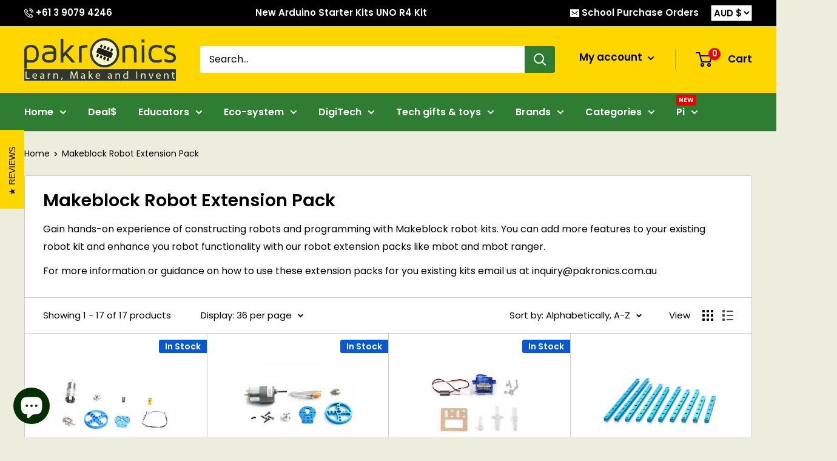

--- FILE ---
content_type: text/html; charset=utf-8
request_url: https://www.pakronics.com.au/collections/makeblock-robot-extension-pack
body_size: 49828
content:
<!doctype html>



<html class="no-js" lang="en">
  <head>


    
    
    <!-- Google Tag Manager 081021 PS-->
    <script>(function(w,d,s,l,i){w[l]=w[l]||[];w[l].push({'gtm.start':
    new Date().getTime(),event:'gtm.js'});var f=d.getElementsByTagName(s)[0],
    j=d.createElement(s),dl=l!='dataLayer'?'&l='+l:'';j.async=true;j.src=
    'https://www.googletagmanager.com/gtm.js?id='+i+dl;f.parentNode.insertBefore(j,f);
    })(window,document,'script','dataLayer','GTM-N2CRBMS');</script>
    <!-- End Google Tag Manager --><title>
    	Makeblock Robot Extension Pack - Authorised Reseller
    
  	</title>
    


   
    
    <meta charset="utf-8">
    <meta name="viewport" content="width=device-width, initial-scale=1.0, height=device-height, minimum-scale=1.0, maximum-scale=1.0">
    <meta name="theme-color" content="#000000"><meta name="description" content="Gain hands-on experience of constructing robots and programming with Makeblock robot kits. You can add more features to your existing robot kit and enhance you robot functionality with our robot extension packs like mbot and mbot ranger. For more information or guidance on how to use these extension packs for you exist">
    
      <link rel="canonical" href="https://www.pakronics.com.au/collections/makeblock-robot-extension-pack" />
    
<link rel="shortcut icon" href="//www.pakronics.com.au/cdn/shop/files/favicon_96x96.png?v=1614348467" type="image/png">
    
    <link rel="preload" as="style" href="//www.pakronics.com.au/cdn/shop/t/89/assets/theme.css?v=84951758663934506461757334850">
    <link rel="preload" as="script" href="//www.pakronics.com.au/cdn/shop/t/89/assets/theme.min.js?v=132313816982632287361673163586">
  
    <link rel="preconnect" href="https://cdn.shopify.com">
    <link rel="preconnect" href="https://fonts.shopifycdn.com">
    <link rel="dns-prefetch" href="https://productreviews.shopifycdn.com">
    <link rel="dns-prefetch" href="https://ajax.googleapis.com"><meta property="og:type" content="website">
  <meta property="og:title" content="Makeblock Robot Extension Pack">
  <meta property="og:image" content="http://www.pakronics.com.au/cdn/shop/products/1-500x500_73a8f444-5cff-4512-940f-f73186e5e4cf.jpg?v=1590064930">
  <meta property="og:image:secure_url" content="https://www.pakronics.com.au/cdn/shop/products/1-500x500_73a8f444-5cff-4512-940f-f73186e5e4cf.jpg?v=1590064930">
  <meta property="og:image:width" content="500">
  <meta property="og:image:height" content="500"><meta property="og:description" content="Gain hands-on experience of constructing robots and programming with Makeblock robot kits. You can add more features to your existing robot kit and enhance you robot functionality with our robot extension packs like mbot and mbot ranger. For more information or guidance on how to use these extension packs for you exist"><meta property="og:url" content="https://www.pakronics.com.au/collections/makeblock-robot-extension-pack">
<meta property="og:site_name" content="Pakronics®"><meta name="twitter:card" content="summary"><meta name="twitter:title" content="Makeblock Robot Extension Pack">
  <meta name="twitter:description" content="Gain hands-on experience of constructing robots and programming with Makeblock robot kits. You can add more features to your existing robot kit and enhance you robot functionality with our robot extension packs like mbot and mbot ranger. 
For more information or guidance on how to use these extension packs for you existing kits email us at inquiry@pakronics.com.au">
  <meta name="twitter:image" content="https://www.pakronics.com.au/cdn/shop/products/1-500x500_73a8f444-5cff-4512-940f-f73186e5e4cf_600x600_crop_center.jpg?v=1590064930">
    <link rel="preload" href="//www.pakronics.com.au/cdn/fonts/poppins/poppins_n6.aa29d4918bc243723d56b59572e18228ed0786f6.woff2" as="font" type="font/woff2" crossorigin><link rel="preload" href="//www.pakronics.com.au/cdn/fonts/poppins/poppins_n4.0ba78fa5af9b0e1a374041b3ceaadf0a43b41362.woff2" as="font" type="font/woff2" crossorigin><style>
  @font-face {
  font-family: Poppins;
  font-weight: 600;
  font-style: normal;
  font-display: swap;
  src: url("//www.pakronics.com.au/cdn/fonts/poppins/poppins_n6.aa29d4918bc243723d56b59572e18228ed0786f6.woff2") format("woff2"),
       url("//www.pakronics.com.au/cdn/fonts/poppins/poppins_n6.5f815d845fe073750885d5b7e619ee00e8111208.woff") format("woff");
}

  @font-face {
  font-family: Poppins;
  font-weight: 400;
  font-style: normal;
  font-display: swap;
  src: url("//www.pakronics.com.au/cdn/fonts/poppins/poppins_n4.0ba78fa5af9b0e1a374041b3ceaadf0a43b41362.woff2") format("woff2"),
       url("//www.pakronics.com.au/cdn/fonts/poppins/poppins_n4.214741a72ff2596839fc9760ee7a770386cf16ca.woff") format("woff");
}

@font-face {
  font-family: Poppins;
  font-weight: 600;
  font-style: normal;
  font-display: swap;
  src: url("//www.pakronics.com.au/cdn/fonts/poppins/poppins_n6.aa29d4918bc243723d56b59572e18228ed0786f6.woff2") format("woff2"),
       url("//www.pakronics.com.au/cdn/fonts/poppins/poppins_n6.5f815d845fe073750885d5b7e619ee00e8111208.woff") format("woff");
}

@font-face {
  font-family: Poppins;
  font-weight: 600;
  font-style: italic;
  font-display: swap;
  src: url("//www.pakronics.com.au/cdn/fonts/poppins/poppins_i6.bb8044d6203f492888d626dafda3c2999253e8e9.woff2") format("woff2"),
       url("//www.pakronics.com.au/cdn/fonts/poppins/poppins_i6.e233dec1a61b1e7dead9f920159eda42280a02c3.woff") format("woff");
}


  @font-face {
  font-family: Poppins;
  font-weight: 700;
  font-style: normal;
  font-display: swap;
  src: url("//www.pakronics.com.au/cdn/fonts/poppins/poppins_n7.56758dcf284489feb014a026f3727f2f20a54626.woff2") format("woff2"),
       url("//www.pakronics.com.au/cdn/fonts/poppins/poppins_n7.f34f55d9b3d3205d2cd6f64955ff4b36f0cfd8da.woff") format("woff");
}

  @font-face {
  font-family: Poppins;
  font-weight: 400;
  font-style: italic;
  font-display: swap;
  src: url("//www.pakronics.com.au/cdn/fonts/poppins/poppins_i4.846ad1e22474f856bd6b81ba4585a60799a9f5d2.woff2") format("woff2"),
       url("//www.pakronics.com.au/cdn/fonts/poppins/poppins_i4.56b43284e8b52fc64c1fd271f289a39e8477e9ec.woff") format("woff");
}

  @font-face {
  font-family: Poppins;
  font-weight: 700;
  font-style: italic;
  font-display: swap;
  src: url("//www.pakronics.com.au/cdn/fonts/poppins/poppins_i7.42fd71da11e9d101e1e6c7932199f925f9eea42d.woff2") format("woff2"),
       url("//www.pakronics.com.au/cdn/fonts/poppins/poppins_i7.ec8499dbd7616004e21155106d13837fff4cf556.woff") format("woff");
}


  :root {
    --default-text-font-size : 15px;
    --base-text-font-size    : 16px;
    --heading-font-family    : Poppins, sans-serif;
    --heading-font-weight    : 600;
    --heading-font-style     : normal;
    --text-font-family       : Poppins, sans-serif;
    --text-font-weight       : 400;
    --text-font-style        : normal;
    --text-font-bolder-weight: 600;
    --text-link-decoration   : underline;

    --text-color               : #000000;
    --text-color-rgb           : 0, 0, 0;
    --heading-color            : #000000;
    --border-color             : #cccccc;
    --border-color-rgb         : 204, 204, 204;
    --form-border-color        : #bfbfbf;
    --accent-color             : #000000;
    --accent-color-rgb         : 0, 0, 0;
    --link-color               : #000000;
    --link-color-hover         : #000000;
    --background               : #eceddc;
    --secondary-background     : #ffffff;
    --secondary-background-rgb : 255, 255, 255;
    --accent-background        : rgba(0, 0, 0, 0.08);

    --input-background: #ffffff;

    --error-color       : #f71b1b;
    --error-background  : rgba(247, 27, 27, 0.07);
    --success-color     : #48b448;
    --success-background: rgba(72, 180, 72, 0.11);

    --primary-button-background      : #FFD700;
    --primary-button-background-rgb  : 255, 215, 0;
    --primary-button-text-color      : #000000;
    --secondary-button-background    : #2E7D32;
    --secondary-button-background-rgb: 46, 125, 50;
    --secondary-button-text-color    : #ffffff;

    --header-background      : #FFD700;
    --header-text-color      : #000000;
    --header-light-text-color: #000000;
    --header-border-color    : rgba(0, 0, 0, 0.3);
    --header-accent-color    : #2E7D32;

    --footer-background-color:    #4e4e4e;
    --footer-heading-text-color:  #FFD700;
    --footer-body-text-color:     #ffffff;
    --footer-body-text-color-rgb: 255, 255, 255;
    --footer-accent-color:        #FFD700;
    --footer-accent-color-rgb:    255, 215, 0;
    --footer-border:              none;
    
    --flickity-arrow-color: #999999;--product-on-sale-accent           : #ee0000;
    --product-on-sale-accent-rgb       : 238, 0, 0;
    --product-on-sale-color            : #ffffff;
    --product-in-stock-color           : #008a00;
    --product-low-stock-color          : #ee0000;
    --product-sold-out-color           : #FFD700;
    --product-custom-label-1-background: #ff6128;
    --product-custom-label-1-color     : #ffffff;
    --product-custom-label-2-background: #5ebea1;
    --product-custom-label-2-color     : #ffffff;
    --product-review-star-color        : #0859ce;

    --mobile-container-gutter : 20px;
    --desktop-container-gutter: 40px;

    /* Shopify related variables */
    --payment-terms-background-color: #eceddc;
  }
</style>

<script>
  // IE11 does not have support for CSS variables, so we have to polyfill them
  if (!(((window || {}).CSS || {}).supports && window.CSS.supports('(--a: 0)'))) {
    const script = document.createElement('script');
    script.type = 'text/javascript';
    script.src = 'https://cdn.jsdelivr.net/npm/css-vars-ponyfill@2';
    script.onload = function() {
      cssVars({});
    };

    document.getElementsByTagName('head')[0].appendChild(script);
  }
</script>


    <script>window.performance && window.performance.mark && window.performance.mark('shopify.content_for_header.start');</script><meta id="shopify-digital-wallet" name="shopify-digital-wallet" content="/7350383/digital_wallets/dialog">
<meta name="shopify-checkout-api-token" content="896bfa1b46f0fb22b9c3b2c00c8f309e">
<meta id="in-context-paypal-metadata" data-shop-id="7350383" data-venmo-supported="false" data-environment="production" data-locale="en_US" data-paypal-v4="true" data-currency="AUD">
<link rel="alternate" type="application/atom+xml" title="Feed" href="/collections/makeblock-robot-extension-pack.atom" />
<link rel="alternate" hreflang="x-default" href="https://www.pakronics.com.au/collections/makeblock-robot-extension-pack">
<link rel="alternate" hreflang="en" href="https://www.pakronics.com.au/collections/makeblock-robot-extension-pack">
<link rel="alternate" hreflang="en-NZ" href="https://www.pakronics.co.nz/collections/makeblock-robot-extension-pack">
<link rel="alternate" type="application/json+oembed" href="https://www.pakronics.com.au/collections/makeblock-robot-extension-pack.oembed">
<script async="async" src="/checkouts/internal/preloads.js?locale=en-AU"></script>
<script id="apple-pay-shop-capabilities" type="application/json">{"shopId":7350383,"countryCode":"AU","currencyCode":"AUD","merchantCapabilities":["supports3DS"],"merchantId":"gid:\/\/shopify\/Shop\/7350383","merchantName":"Pakronics®","requiredBillingContactFields":["postalAddress","email","phone"],"requiredShippingContactFields":["postalAddress","email","phone"],"shippingType":"shipping","supportedNetworks":["visa","masterCard"],"total":{"type":"pending","label":"Pakronics®","amount":"1.00"},"shopifyPaymentsEnabled":true,"supportsSubscriptions":true}</script>
<script id="shopify-features" type="application/json">{"accessToken":"896bfa1b46f0fb22b9c3b2c00c8f309e","betas":["rich-media-storefront-analytics"],"domain":"www.pakronics.com.au","predictiveSearch":true,"shopId":7350383,"locale":"en"}</script>
<script>var Shopify = Shopify || {};
Shopify.shop = "apptron.myshopify.com";
Shopify.locale = "en";
Shopify.currency = {"active":"AUD","rate":"1.0"};
Shopify.country = "AU";
Shopify.theme = {"name":"Warehouse 3.0.3 - 05\/01\/2023","id":122117980242,"schema_name":"Warehouse","schema_version":"3.0.3","theme_store_id":871,"role":"main"};
Shopify.theme.handle = "null";
Shopify.theme.style = {"id":null,"handle":null};
Shopify.cdnHost = "www.pakronics.com.au/cdn";
Shopify.routes = Shopify.routes || {};
Shopify.routes.root = "/";</script>
<script type="module">!function(o){(o.Shopify=o.Shopify||{}).modules=!0}(window);</script>
<script>!function(o){function n(){var o=[];function n(){o.push(Array.prototype.slice.apply(arguments))}return n.q=o,n}var t=o.Shopify=o.Shopify||{};t.loadFeatures=n(),t.autoloadFeatures=n()}(window);</script>
<script id="shop-js-analytics" type="application/json">{"pageType":"collection"}</script>
<script defer="defer" async type="module" src="//www.pakronics.com.au/cdn/shopifycloud/shop-js/modules/v2/client.init-shop-cart-sync_BT-GjEfc.en.esm.js"></script>
<script defer="defer" async type="module" src="//www.pakronics.com.au/cdn/shopifycloud/shop-js/modules/v2/chunk.common_D58fp_Oc.esm.js"></script>
<script defer="defer" async type="module" src="//www.pakronics.com.au/cdn/shopifycloud/shop-js/modules/v2/chunk.modal_xMitdFEc.esm.js"></script>
<script type="module">
  await import("//www.pakronics.com.au/cdn/shopifycloud/shop-js/modules/v2/client.init-shop-cart-sync_BT-GjEfc.en.esm.js");
await import("//www.pakronics.com.au/cdn/shopifycloud/shop-js/modules/v2/chunk.common_D58fp_Oc.esm.js");
await import("//www.pakronics.com.au/cdn/shopifycloud/shop-js/modules/v2/chunk.modal_xMitdFEc.esm.js");

  window.Shopify.SignInWithShop?.initShopCartSync?.({"fedCMEnabled":true,"windoidEnabled":true});

</script>
<script>(function() {
  var isLoaded = false;
  function asyncLoad() {
    if (isLoaded) return;
    isLoaded = true;
    var urls = ["https:\/\/chimpstatic.com\/mcjs-connected\/js\/users\/c9157507457f9164b98682748\/593edf1b4d519821ec247a575.js?shop=apptron.myshopify.com"];
    for (var i = 0; i < urls.length; i++) {
      var s = document.createElement('script');
      s.type = 'text/javascript';
      s.async = true;
      s.src = urls[i];
      var x = document.getElementsByTagName('script')[0];
      x.parentNode.insertBefore(s, x);
    }
  };
  if(window.attachEvent) {
    window.attachEvent('onload', asyncLoad);
  } else {
    window.addEventListener('load', asyncLoad, false);
  }
})();</script>
<script id="__st">var __st={"a":7350383,"offset":39600,"reqid":"521e1db4-b23c-4f33-ba5a-40bdb3410ac9-1769150957","pageurl":"www.pakronics.com.au\/collections\/makeblock-robot-extension-pack","u":"42e55d416d1f","p":"collection","rtyp":"collection","rid":211621063};</script>
<script>window.ShopifyPaypalV4VisibilityTracking = true;</script>
<script id="captcha-bootstrap">!function(){'use strict';const t='contact',e='account',n='new_comment',o=[[t,t],['blogs',n],['comments',n],[t,'customer']],c=[[e,'customer_login'],[e,'guest_login'],[e,'recover_customer_password'],[e,'create_customer']],r=t=>t.map((([t,e])=>`form[action*='/${t}']:not([data-nocaptcha='true']) input[name='form_type'][value='${e}']`)).join(','),a=t=>()=>t?[...document.querySelectorAll(t)].map((t=>t.form)):[];function s(){const t=[...o],e=r(t);return a(e)}const i='password',u='form_key',d=['recaptcha-v3-token','g-recaptcha-response','h-captcha-response',i],f=()=>{try{return window.sessionStorage}catch{return}},m='__shopify_v',_=t=>t.elements[u];function p(t,e,n=!1){try{const o=window.sessionStorage,c=JSON.parse(o.getItem(e)),{data:r}=function(t){const{data:e,action:n}=t;return t[m]||n?{data:e,action:n}:{data:t,action:n}}(c);for(const[e,n]of Object.entries(r))t.elements[e]&&(t.elements[e].value=n);n&&o.removeItem(e)}catch(o){console.error('form repopulation failed',{error:o})}}const l='form_type',E='cptcha';function T(t){t.dataset[E]=!0}const w=window,h=w.document,L='Shopify',v='ce_forms',y='captcha';let A=!1;((t,e)=>{const n=(g='f06e6c50-85a8-45c8-87d0-21a2b65856fe',I='https://cdn.shopify.com/shopifycloud/storefront-forms-hcaptcha/ce_storefront_forms_captcha_hcaptcha.v1.5.2.iife.js',D={infoText:'Protected by hCaptcha',privacyText:'Privacy',termsText:'Terms'},(t,e,n)=>{const o=w[L][v],c=o.bindForm;if(c)return c(t,g,e,D).then(n);var r;o.q.push([[t,g,e,D],n]),r=I,A||(h.body.append(Object.assign(h.createElement('script'),{id:'captcha-provider',async:!0,src:r})),A=!0)});var g,I,D;w[L]=w[L]||{},w[L][v]=w[L][v]||{},w[L][v].q=[],w[L][y]=w[L][y]||{},w[L][y].protect=function(t,e){n(t,void 0,e),T(t)},Object.freeze(w[L][y]),function(t,e,n,w,h,L){const[v,y,A,g]=function(t,e,n){const i=e?o:[],u=t?c:[],d=[...i,...u],f=r(d),m=r(i),_=r(d.filter((([t,e])=>n.includes(e))));return[a(f),a(m),a(_),s()]}(w,h,L),I=t=>{const e=t.target;return e instanceof HTMLFormElement?e:e&&e.form},D=t=>v().includes(t);t.addEventListener('submit',(t=>{const e=I(t);if(!e)return;const n=D(e)&&!e.dataset.hcaptchaBound&&!e.dataset.recaptchaBound,o=_(e),c=g().includes(e)&&(!o||!o.value);(n||c)&&t.preventDefault(),c&&!n&&(function(t){try{if(!f())return;!function(t){const e=f();if(!e)return;const n=_(t);if(!n)return;const o=n.value;o&&e.removeItem(o)}(t);const e=Array.from(Array(32),(()=>Math.random().toString(36)[2])).join('');!function(t,e){_(t)||t.append(Object.assign(document.createElement('input'),{type:'hidden',name:u})),t.elements[u].value=e}(t,e),function(t,e){const n=f();if(!n)return;const o=[...t.querySelectorAll(`input[type='${i}']`)].map((({name:t})=>t)),c=[...d,...o],r={};for(const[a,s]of new FormData(t).entries())c.includes(a)||(r[a]=s);n.setItem(e,JSON.stringify({[m]:1,action:t.action,data:r}))}(t,e)}catch(e){console.error('failed to persist form',e)}}(e),e.submit())}));const S=(t,e)=>{t&&!t.dataset[E]&&(n(t,e.some((e=>e===t))),T(t))};for(const o of['focusin','change'])t.addEventListener(o,(t=>{const e=I(t);D(e)&&S(e,y())}));const B=e.get('form_key'),M=e.get(l),P=B&&M;t.addEventListener('DOMContentLoaded',(()=>{const t=y();if(P)for(const e of t)e.elements[l].value===M&&p(e,B);[...new Set([...A(),...v().filter((t=>'true'===t.dataset.shopifyCaptcha))])].forEach((e=>S(e,t)))}))}(h,new URLSearchParams(w.location.search),n,t,e,['guest_login'])})(!0,!0)}();</script>
<script integrity="sha256-4kQ18oKyAcykRKYeNunJcIwy7WH5gtpwJnB7kiuLZ1E=" data-source-attribution="shopify.loadfeatures" defer="defer" src="//www.pakronics.com.au/cdn/shopifycloud/storefront/assets/storefront/load_feature-a0a9edcb.js" crossorigin="anonymous"></script>
<script data-source-attribution="shopify.dynamic_checkout.dynamic.init">var Shopify=Shopify||{};Shopify.PaymentButton=Shopify.PaymentButton||{isStorefrontPortableWallets:!0,init:function(){window.Shopify.PaymentButton.init=function(){};var t=document.createElement("script");t.src="https://www.pakronics.com.au/cdn/shopifycloud/portable-wallets/latest/portable-wallets.en.js",t.type="module",document.head.appendChild(t)}};
</script>
<script data-source-attribution="shopify.dynamic_checkout.buyer_consent">
  function portableWalletsHideBuyerConsent(e){var t=document.getElementById("shopify-buyer-consent"),n=document.getElementById("shopify-subscription-policy-button");t&&n&&(t.classList.add("hidden"),t.setAttribute("aria-hidden","true"),n.removeEventListener("click",e))}function portableWalletsShowBuyerConsent(e){var t=document.getElementById("shopify-buyer-consent"),n=document.getElementById("shopify-subscription-policy-button");t&&n&&(t.classList.remove("hidden"),t.removeAttribute("aria-hidden"),n.addEventListener("click",e))}window.Shopify?.PaymentButton&&(window.Shopify.PaymentButton.hideBuyerConsent=portableWalletsHideBuyerConsent,window.Shopify.PaymentButton.showBuyerConsent=portableWalletsShowBuyerConsent);
</script>
<script data-source-attribution="shopify.dynamic_checkout.cart.bootstrap">document.addEventListener("DOMContentLoaded",(function(){function t(){return document.querySelector("shopify-accelerated-checkout-cart, shopify-accelerated-checkout")}if(t())Shopify.PaymentButton.init();else{new MutationObserver((function(e,n){t()&&(Shopify.PaymentButton.init(),n.disconnect())})).observe(document.body,{childList:!0,subtree:!0})}}));
</script>
<link id="shopify-accelerated-checkout-styles" rel="stylesheet" media="screen" href="https://www.pakronics.com.au/cdn/shopifycloud/portable-wallets/latest/accelerated-checkout-backwards-compat.css" crossorigin="anonymous">
<style id="shopify-accelerated-checkout-cart">
        #shopify-buyer-consent {
  margin-top: 1em;
  display: inline-block;
  width: 100%;
}

#shopify-buyer-consent.hidden {
  display: none;
}

#shopify-subscription-policy-button {
  background: none;
  border: none;
  padding: 0;
  text-decoration: underline;
  font-size: inherit;
  cursor: pointer;
}

#shopify-subscription-policy-button::before {
  box-shadow: none;
}

      </style>

<script>window.performance && window.performance.mark && window.performance.mark('shopify.content_for_header.end');</script>

    
    
    <link rel="stylesheet" href="//www.pakronics.com.au/cdn/shop/t/89/assets/theme.css?v=84951758663934506461757334850">

    


  <script type="application/ld+json">
  {
    "@context": "https://schema.org",
    "@type": "BreadcrumbList",
  "itemListElement": [{
      "@type": "ListItem",
      "position": 1,
      "name": "Home",
      "item": "https://www.pakronics.com.au"
    },{
          "@type": "ListItem",
          "position": 2,
          "name": "Makeblock Robot Extension Pack",
          "item": "https://www.pakronics.com.au/collections/makeblock-robot-extension-pack"
        }]
  }
  </script>



    <script>//console.log("template = collection");console.log("currency = Australia");
      // This allows to expose several variables to the global scope, to be used in scripts
      window.theme = {
        pageType: "collection",
        cartCount: 0,
        moneyFormat: "${{amount}} AUD",
        moneyWithCurrencyFormat: "${{amount}} AUD",
        currencyCodeEnabled: true,
        showDiscount: true,
        discountMode: "percentage",
        searchMode: "product,article,page",
        searchUnavailableProducts: "show",
        cartType: "drawer"
      };

      window.routes = {
        rootUrl: "\/",
        rootUrlWithoutSlash: '',
        cartUrl: "\/cart",
        cartAddUrl: "\/cart\/add",
        cartChangeUrl: "\/cart\/change",
        searchUrl: "\/search",
        productRecommendationsUrl: "\/recommendations\/products"
      };

      window.languages = {
        productRegularPrice: "Regular price",
        productSalePrice: "Sale price",
        collectionOnSaleLabel: "Save {{savings}}",
        productFormUnavailable: "Unavailable",
        productFormAddToCart: "Add to cart",
        productFormPreOrder: "Pre-order",
        productFormSoldOut: "Sold out",
        productAdded: "Product has been added to your cart",
        productAddedShort: "Added!",
        shippingEstimatorNoResults: "No shipping could be found for your address.",
        shippingEstimatorOneResult: "There is one shipping rate for your address:",
        shippingEstimatorMultipleResults: "There are {{count}} shipping rates for your address:",
        shippingEstimatorErrors: "There are some errors:"
      };

      window.lazySizesConfig = {
        loadHidden: false,
        hFac: 0.8,
        expFactor: 3,
        customMedia: {
          '--phone': '(max-width: 640px)',
          '--tablet': '(min-width: 641px) and (max-width: 1023px)',
          '--lap': '(min-width: 1024px)'
        }
      };

      document.documentElement.className = document.documentElement.className.replace('no-js', 'js');
    </script>
    
    <script src="//www.pakronics.com.au/cdn/shop/t/89/assets/theme.min.js?v=132313816982632287361673163586" defer="defer"></script>


   
    
  <!--Gem_Page_Header_Script-->
    


<!--End_Gem_Page_Header_Script-->

<script>
    
    
    
    
    
    var gsf_conversion_data = {page_type : 'category', event : 'view_item_list', data : {product_data : [{variant_id : 4511922497, product_id : 1498906625, name : "25mm DC Motor Pack					-Blue", price : "32.86", currency : "AUD", sku : "MB95010", brand : "MakeBlock", variant : "Local stock", category : "MB_Robot Kits", quantity : "7" }, {variant_id : 4511932993, product_id : 1498909121, name : "37mm DC Motor Robot Pack					-Blue", price : "31.82", currency : "AUD", sku : "MB95012", brand : "MakeBlock", variant : "Local stock", category : "MB_Robot Kits", quantity : "1" }, {variant_id : 4511988097, product_id : 1498923777, name : "9g Micro Servo Robot Pack", price : "14.57", currency : "AUD", sku : "MB95026", brand : "MakeBlock", variant : "Local stock", category : "MB_Extension Kits", quantity : "3" }, {variant_id : 4511900161, product_id : 1498900737, name : "Beam0808 Robot Pack					-Blue", price : "40.91", currency : "AUD", sku : "MB95004", brand : "MakeBlock", variant : "Local stock", category : "MB_Robot Kits", quantity : "0" }], total_price :"120.16", shop_currency : "AUD", collection_id : "211621063", collection_name : "Makeblock Robot Extension Pack" }};
    
</script>



    

    
  

    
<!-- BEGIN app block: shopify://apps/simprosys-google-shopping-feed/blocks/core_settings_block/1f0b859e-9fa6-4007-97e8-4513aff5ff3b --><!-- BEGIN: GSF App Core Tags & Scripts by Simprosys Google Shopping Feed -->





    <!-- BEGIN app snippet: gsf_spd_data --><script>
    var gsf_call_spd_js = false;
    var gsf_spd_data = {};
    var gsf_spd_shop_domain = 'www.pakronics.com.au';
    var gsf_spd_money_format = "${{amount}} AUD";
    

    
</script>


    
                    <style type='text/css'>
                        .gsf-spd-loaded .shopify-payment-button button { display: none !important; }
                        .gsf-spd-loaded .shopify-payment-button__button { display: none !important; }
                        .gsf-spd-loaded #candyrack-root { display:none !important;}
                        .gsf-spd-loaded .gsf-spd-price-block {display:none!important;}
                        .gsf-spd-loaded .gsf-spd-sale-price-block {display:none!important;}
                        .gsf-spd-product-discount .product__column-sticky .price .price__regular .price-item--regular, .gsf-spd-product-discount .product__column-sticky .price--on-sale .price__sale .price-item--sale, .gsf-spd-product-discount .product__column-sticky .price--on-sale .price__sale .price-item--regular, .gsf-spd-product-discount .product__column-sticky .price__badge-sale, .gsf-spd-product-discount .new-product-price .new-price-discounts-wrapper {display:none!important;}
                        .product__column-sticky .price__sale .saved_amount_from_discount {display:none;}
                    </style><script>var gsf_call_spd_js = gsf_call_spd_js || false;if (gsf_call_spd_js) {var gsf_spd_ajax_call = 0,gsf_spd_re_ajax_call = 0,gsf_spd_discount_url_call = 0,gsf_spd_re_discount_url_call = 0,gsf_spd_cart_url_call = 0,gsf_shopify_shop_domain = (gsf_spd_shop_domain) ? gsf_spd_shop_domain : '{{shop.domain}}',gsf_shopify_shop_URL = 'https://www.pakronics.com.au';var Shopify = Shopify || {};        var gsf_shopify_currency_active = Shopify?.currency?.active || '';Shopify.gsf_money_format = (gsf_spd_money_format)? gsf_spd_money_format : '${'+'{amount}'+'}';Shopify.gsfFormatMoney = function(cents, format) {if (typeof cents == 'string') { cents = cents.replace('.',''); }var value = '';var placeholderRegex = /\{\{\s*(\w+)\s*\}\}/;var formatString = (format || this.gsf_money_format);           function defaultOption(opt, def) {return (typeof opt == 'undefined' ? def : opt);}function formatWithDelimiters(number, precision, thousands, decimal) {precision = defaultOption(precision, 2);thousands = defaultOption(thousands, ',');decimal   = defaultOption(decimal, '.');if (isNaN(number) || number == null) { return 0; }number = (number/100.0).toFixed(precision);var parts   = number.split('.'),dollars = parts[0].replace(/(\d)(?=(\d\d\d)+(?!\d))/g, '$1' + thousands),cents   = parts[1] ? (decimal + parts[1]) : '';return dollars + cents;}var action = formatString.match(placeholderRegex)[1] || 'amount';switch(action) {case 'amount':value = formatWithDelimiters(cents, 2);break;case 'amount_no_decimals':value = formatWithDelimiters(cents, 0);break;case 'amount_with_comma_separator':value = formatWithDelimiters(cents, 2, '.', ',');break;case 'amount_no_decimals_with_comma_separator':value = formatWithDelimiters(cents, 0, '.', ',');break;}return formatString.replace(placeholderRegex, value);};function gsfSPDContainsPrice(str) {const priceRegex = /\b\d{1,3}(?:,\d{3})*(?:\.\d{1,2})?\b/;return priceRegex.test(str);}var gsfSPDGetShopProductData = function (items,type) {                var gsf_spd_shop_pdata = '';            for (var i = 0; i < items.length; i++) {   var gsf_item = items[i];if (type == 'variant_id'){                    gsf_spd_shop_pdata = gsf_item.variant_id;} else if(type == 'product_id') {gsf_spd_shop_pdata = gsf_item.product_id;} else if(type == 'sku') {gsf_spd_shop_pdata = gsf_item.sku;} else if(type == 'price') {gsf_spd_shop_pdata = gsf_item.price;}                }                 return gsf_spd_shop_pdata;             };function gsfSPDSetCookie (name, value, minutes) {if (minutes >= 0) {var cookie = name + '=' + encodeURIComponent(value) + ';';var expires = new Date(new Date().getTime() + parseInt(minutes) * 1000 * 60);cookie += 'expires=' + expires.toGMTString() + ';';cookie += 'path=/;';document.cookie = cookie;} }function gsfSPDGetCookie(cookie_name) {if (document.cookie.length > 0) {var cookie_start = document.cookie.indexOf(cookie_name + '=');if (cookie_start !== -1) {cookie_start = cookie_start + cookie_name.length + 1;var cookie_end = document.cookie.indexOf(';', cookie_start);if (cookie_end === -1) {cookie_end = document.cookie.length;}return decodeURIComponent(document.cookie.substring(cookie_start, cookie_end));}}return '';}function gsfSPDRemoveCookie(cookie_name) {document.cookie = cookie_name +'=; Path=/; Expires=Thu, 01 Jan 1970 00:00:00 UTC;';}function gsfSPDRemoveCookiesContaining(keyword) {document.cookie.split(';').forEach(cookie => {if (cookie.includes(keyword)) {document.cookie = cookie.split('=')[0] + '=; Path=/; Expires=Thu, 01 Jan 1970 00:00:00 UTC;';}});}function gsfSleep(ms) {return new Promise(resolve => setTimeout(resolve, ms));}var gsfSPDGenerateProductItemsId = function (items, type = 'google') {            var gsf_spd_item_pid = 'shopify_AU' + '_' + items.product_id + '_' + items.variant_id;if (parseInt('1') === 1) {gsf_spd_item_pid = items.sku;} else if (parseInt('1') === 2) {gsf_spd_item_pid = items.variant_id;} else if (parseInt('1') === 3) {gsf_spd_item_pid = items.product_id + '_' + items.variant_id;}return gsf_spd_item_pid;};function gsf_show_discount_label(gsf_spd_jQuery, gsf_spd_current_price, gsf_spd_new_price) {var discount_label = gsf_spd_jQuery('.product__column-sticky .price__sale .saved_amount_from_discount');if (discount_label.length > 0) {var discounted_amount = gsf_spd_current_price - gsf_spd_new_price;var discounted_percantage = parseFloat((discounted_amount / gsf_spd_current_price) * 100).toFixed(2);var discount_amount_with_currency = Shopify.gsfFormatMoney(discounted_amount * 100);var discount_text = 'SAVE '+discount_amount_with_currency+' (' + discounted_percantage + '%)';console.log('discounted_percantage', discounted_percantage, discount_text);discount_label.text(discount_text);discount_label.show();}}function gsfSPDGetCurrentVariantId() {const input = document.querySelector("input[name='id']");return input ? parseInt(input.value, 10) : null;}function gsfGetActiveSPDData(gsf_spd_jQuery = '', spd_type = '') {var gsf_spd_active_data = false;var gsf_spd_active_variant = gsfSPDGetCookie('gsf_spd_active_variant') || 0;var gsf_shopify_variant_id = gsf_spd_active_variant;var gsf_shopify_product_id =  '';if (typeof gsf_spd_data != 'undefined' && gsf_spd_data && gsf_spd_data.data && gsf_spd_data.data.total_price > 0 && gsf_spd_data.page_type == 'product') {var gsf_shopify_variant_id =  gsfSPDGetShopProductData(gsf_spd_data.data.product_data,'variant_id');gsf_shopify_product_id = gsfSPDGetShopProductData(gsf_spd_data.data.product_data,'product_id');}var gsf_spd_apply_product_level_discount = gsfSPDGetCookie('gsf_spd_apply_product_discount_'+gsf_shopify_product_id);if ((gsf_spd_active_variant > 0 && gsf_shopify_variant_id == gsf_spd_active_variant) || gsf_spd_apply_product_level_discount == 'true') {if (spd_type && spd_type == 'extended_SPD') {var gsf_spd_final_data = gsfSPDGetCookie('gsf_spd_extended_data_'+ gsf_spd_active_variant) || '{}';} else {var gsf_spd_final_data = gsfSPDGetCookie('gsf_spd_final_data_'+ gsf_spd_active_variant) || '{}';}gsf_spd_final_data = JSON.parse(gsf_spd_final_data);var gsf_spd_final_data_count = Object.keys(gsf_spd_final_data).length;if (gsf_spd_final_data_count > 0) {gsf_spd_active_data = gsf_spd_final_data;}   }var gsf_spd_apply_product_level_discount = gsfSPDGetCookie('gsf_spd_apply_product_discount_'+gsf_shopify_product_id);if (gsf_spd_apply_product_level_discount == 'true' && gsf_spd_jQuery != '') {if (gsf_spd_jQuery('body').hasClass('gsf-spd-product-discount') == false) {gsf_spd_jQuery('body').addClass('gsf-spd-product-discount');}}return gsf_spd_active_data;}function gsfUpdateQueryStringParameter(uri, key, value) {var gsf_spd_re = new RegExp('([?&])' + key + '=.*?(&|$)', 'i');var gsf_spd_separator = uri.indexOf('?') !== -1 ? '&' : '?';if (uri.match(gsf_spd_re)) {return uri.replace(gsf_spd_re, '$1' + key + '=' + value + '$2');} else {return uri + gsf_spd_separator + key + '=' + value;}}function gsfParseJwtToken(gsf_google_token) {if (typeof gsf_google_token === 'undefined' || gsf_google_token === '' || gsf_google_token === null || gsf_google_token.split('.').length !== 3) {return false;}var gsf_spd_base64Url = gsf_google_token.split('.')[1];var gsf_spd_base64 = gsf_spd_base64Url.replace(/-/g, '+').replace(/_/g, '/');var gsf_spd_jsonPayload = decodeURIComponent(atob(gsf_spd_base64).split('').map(function (c) {return '%' + ('00' + c.charCodeAt(0).toString(16)).slice(-2)}).join(''));return JSON.parse(gsf_spd_jsonPayload)}function gsfSetDiscountCodeOnShopifyThemes(gsf_spd_jQuery) {var gsf_spd_final_data = gsfGetActiveSPDData(gsf_spd_jQuery);if (gsf_spd_final_data) {var gsf_discount_code = gsf_spd_final_data.discount_code;  var gsf_spd_product_id = gsf_spd_final_data.product_id;if (gsf_discount_code) {gsf_spd_jQuery('#gsf_spd_discount').remove();                                                          gsf_spd_jQuery('form[action="/cart"],form[action^="/cart?"]').append('<input type="hidden" name="discount" id="gsf_spd_discount" value="'+ gsf_discount_code +'">');if (gsf_spd_discount_url_call == 0) {var gsf_apply_discount_url = gsf_shopify_shop_URL + '/discount/' + gsf_discount_code;gsf_spd_jQuery.get(gsf_apply_discount_url, function () {});gsf_spd_discount_url_call = 1;}}  }}function gsfRemoveDiscountCodeOnShopifyThemes(gsf_spd_jQuery) {if (gsf_spd_re_discount_url_call == 0) {gsf_spd_re_discount_url_call = 1;gsf_spd_jQuery('#gsf_spd_discount').remove();var gsf_apply_discount_url = gsf_shopify_shop_URL + '/discount/1';gsf_spd_jQuery.get(gsf_apply_discount_url, function () {});}}function gsfSetPriceOnProduct(gsf_spd_jQuery, gsf_spd_current_price, gsf_spd_new_price, display_spd_price = true, instant_show_spd_price = false, check_currency = true) {var gsf_spd_final_data = gsfGetActiveSPDData(gsf_spd_jQuery);if (gsf_spd_final_data || instant_show_spd_price) {var gsf_spd_current_price = instant_show_spd_price ? (gsf_spd_current_price || gsf_spd_final_data.current_price) : (gsf_spd_final_data.current_price || gsf_spd_current_price),gsf_spd_new_price = instant_show_spd_price ? (gsf_spd_new_price || gsf_spd_final_data.new_price) : (gsf_spd_final_data.new_price || gsf_spd_new_price),gsf_spd_currency = gsf_spd_final_data.c,gsf_spd_product_id = gsf_spd_final_data.product_id,gsf_spd_variant_id = gsf_spd_final_data.variant_id,gsf_shopify_currency_active = Shopify.currency.active || '';if (check_currency && gsf_shopify_currency_active && gsf_spd_currency && gsf_shopify_currency_active != gsf_spd_currency) {gsf_spd_page_loaded = 1;return false;}var show_price = false;var current_price_format_money = Shopify.gsfFormatMoney(gsf_spd_current_price * 100);var new_price_format_money = Shopify.gsfFormatMoney(gsf_spd_new_price * 100);var gsf_select_regular_price, gsf_select_sale_price;if (gsf_spd_jQuery('.product-page .price-item.regular, .product__price .h4').length > 0) {gsf_select_regular_price = gsf_spd_jQuery('.product-page .price-item.regular, .product__price .h4');gsf_select_sale_price = gsf_spd_jQuery('.product-page .price-item.regular, .product__price .price__regular');show_price = true;} else if (gsf_spd_jQuery('.product-page-info__price span.price span').length > 0) {gsf_select_regular_price = gsf_spd_jQuery('.product-page-info__price span.price span:nth-child(1)');gsf_select_sale_price = gsf_spd_jQuery('.product-page-info__price span.price span:nth-child(2)');show_price = true;} else if (gsf_spd_jQuery('.price-review .price_range .price_varies').length > 0) {gsf_select_regular_price = gsf_spd_jQuery('.price-review .price_range .price_varies ins, .price-review .price_range .price_varies');gsf_select_sale_price = gsf_spd_jQuery('.price-review .price_range .price_varies del');show_price = true;} else if (gsf_spd_jQuery('.product__block--price .f-price .f-price__regular .f-price-item--regular').length > 0) {gsf_select_regular_price = gsf_spd_jQuery('.product__block--price .f-price .f-price__regular .f-price-item--regular');gsf_select_sale_price = gsf_spd_jQuery('.product__block--price .f-price--on-sale .f-price__sale .f-price-item--sale');show_price = true;} else if (gsf_spd_jQuery('.pagepilot-layout .price__sale .pp-line-through').length > 0) {let r = '.price .pagepilot-layout .price__sale .pp-line-through', p = gsf_spd_jQuery('.product__column-sticky '+r).length ? '.product__column-sticky ' : '';gsf_select_regular_price = gsf_spd_jQuery(p+r);gsf_select_sale_price = gsf_spd_jQuery(p+'.price .pagepilot-layout .price__sale .price-item--sale');show_price = true;} else if (gsf_spd_jQuery('.pagepilot-wrapper .pp-flex-col .pp-price-item--regular').length > 0) {gsf_select_regular_price = gsf_spd_jQuery('.pagepilot-wrapper .pp-flex-col .pp-price-item--regular');gsf_select_sale_price = gsf_spd_jQuery('.pagepilot-wrapper .pp-flex-col .pp-price-item--sale-price');show_price = true;} else if (gsf_spd_jQuery('.price .price__regular .price-item--regular').length > 0) {let cmn_r = '.price .price__regular .price-item--regular',p = gsf_spd_jQuery('.product__column-sticky '+cmn_r).length ? '.product__column-sticky ' :gsf_spd_jQuery('.productView-price '+cmn_r).length ? '.productView-price ' : '';let r = p + cmn_r, s = p + '.price--on-sale .price__sale .price-item--sale';gsf_select_sale_price = gsf_spd_jQuery(s);if (gsf_select_sale_price.length) r = p + '.price--on-sale .price__sale .price-item--regular';if (gsf_spd_jQuery(r + ' .money').length) {r += ' .money';gsf_select_sale_price = gsf_spd_jQuery(s + ' .money');}gsf_select_regular_price = gsf_spd_jQuery(r);show_price = true;} else if (gsf_spd_jQuery('.price-item--regular:visible').length > 0) {gsf_select_regular_price = gsf_spd_jQuery('.price-item--regular:visible');gsf_select_sale_price = gsf_spd_jQuery('.price-item--sale:visible');show_price = true;} else if (gsf_spd_jQuery('.product__info-container  .f-price__regular .f-price-item--regular .money').length > 0) {gsf_select_regular_price = gsf_spd_jQuery('.product__info-container  .f-price__regular .f-price-item--regular .money');gsf_select_regular_price = gsf_spd_jQuery('.product__info-container  .f-price__regular .f-price-item--sale .money');show_price = true;} else if (gsf_spd_jQuery('.pr_sticky_su .shopify-section .money').length > 0) {gsf_select_regular_price = gsf_spd_jQuery('.pr_sticky_su .shopify-section .money');gsf_select_sale_price = gsf_spd_jQuery('.pr_sticky_su .shopify-section .sale-price .money');show_price = true;} else if (gsf_spd_jQuery('.product-top-sticky .product-price .price').length > 0) {gsf_select_regular_price = gsf_spd_jQuery('.product-top-sticky .product-price .price');gsf_select_sale_price = gsf_spd_jQuery('.product-top-sticky .product-price .price .info .old');if (gsf_select_sale_price.length > 0) {let temp_reg_price = gsf_select_regular_price;gsf_select_regular_price = gsf_select_sale_price;gsf_select_sale_price = temp_reg_price;}show_price = true;} else if (gsf_spd_jQuery('.product__info-block .product__price .price__regular .price-item--regular, .product__info-block .product__price .price__sale .price-item--sale').length > 0) {gsf_select_regular_price = gsf_spd_jQuery('.product__column-sticky .product__info-block .product__price .price__regular .price-item--regular, .product__info-block .product__price .price__sale .price-item--sale');gsf_select_sale_price = gsf_spd_jQuery('.product__info-block .product__price .price__sale .price-item--sale');show_price = true;} else {gsf_select_regular_price = gsf_spd_jQuery('.gsf-spd-product-sale-price, .product-form__info-item .price-list .price:first-child, .price-item--regular:visible, #productPrice, .product__current-price, .ProductMeta__PriceList, .gsf-spd-product-price-block .current_price, .product-price-box .current-price, form[data-productid="'+ gsf_spd_product_id +'"] .gf_product-prices .gf_product-price, .tt-price .sale-price, .tt-price .new-price, .product-block--price span[data-product-price], .product-block--price span[data-product-price] .money, .product-block--price .price-ui .price, .product__price .price__current .money, .product__price .current-price .money, .prices span.price, .price-list .price--highlight .money, .variant-price-list .price--highlight .money, .main-product .product-price--original, .product-info .price-list sale-price .bird-money, .product-single__price-number .money, .product__info .price-list .price--large, .main-product__block .m-price-item--regular .money, .ecom-product-single__price--regular, .tee-product-price .tee-price--current, .product--price .price--main .money, .product-info__price .price__current, .product-detail__price span[data-product-price], .product-block .product_name span, .product_payment_info .product__price, .pricecontainer .product__price, .product-info .price-list sale-price, .product-price .product-price__regular, .product-price #ProductPrice-product-template .money, .t4s-product__price-review .t4s-product-price, .product__price--holder .product__price, .price-container .sale-price .money, .price-container .current-price .money, .product-price-wrap span.product-price__price .money, .product-details_price-wrapper .price-sale, .product-single__meta #ProductPrice-'+ gsf_spd_product_id +', .price-container .price-item-regular, .price .ProductPrice-product-template, div[data-product-type="price"] .money, .gm_price_container .gm_price, #ProductPrice .money .dualPrice, .yv-product-price .money, .new-product-price .new-current-price-wrapper, .hdt-price__container .hdt-price, .product__price span[data-price], .product__price span[data-product-price], .loop-one-time-purchase-option-price-amount, .product-price .product-price__current-price .money, .product__price .product__price--regular, .product-price__cost .product-price__current-price, .bls__product-price .price__regular .price, .product-price-container ins .amount, .product-detail__price .price-regular .price, .product-pricing .product-actual-price .money, .price .price__number .money, .product-price-block span[x-html="formatMoney(currentPrice)"], #ProductSection #productPrice-product-template, .x-block-price .main-product-price .price-sale, .main-product__block-price .m-price__sale .m-price-item--sale, .price__container .sale .money, .custom-product-pricing #ProductPrice .money, .product-price-group #ProductPrice .money, .product-details div[ref="priceContainer"] .price, .product__block--price .f-price__regular .f-price-item--regular .money, .product__block--price .f-price__sale .f-price-item--regular');gsf_select_sale_price = gsf_spd_jQuery('.gsf-spd-product-regular-price, .product-form__info-item .price-list .price--compare, .price-item--sale:visible, .gsf-spd-product-price-block .was_price, .gsf-spd-product-price-block .savings, .product-price-box .previous-price, form[data-productid="'+ gsf_spd_product_id +'"] .gf_product-prices .gf_product-compare-price, .tt-price .old-price, .product-block--price .product__price--compare, .product-block--price span[data-compare-price] .money, .product-block--price .price-ui .compare-at-price, .product__price .price__compare-at .money, .product__price .was-price .money, .prices span.compare-price, .price-list .price--compare .money, .variant-price-list .price--compare .money, .main-product .product-price--compare, .giraffly_PCPreview_BOX .giraffly_compare_at_price, .product-info .price-list compare-at-price .bird-money, .product-single__price-compare .money, .product__info .price-list .price--compare, .main-product__block .m-price-item--sale .money, .ecom-product-single__price--sale, .tee-product-price .tee-price--compare, .product--price .price--compare-at .money, .product-info__price .price__was, .product-detail__price .product-price__compare, .product_payment_info .product__price--old, .pricecontainer .pricewas, .product-info .price-list compare-at-price, .product-price .product-price__compare, .product-price #ComparePrice-product-template .money, .product__price--holder .product__price--old, .price-container .original-price .money, .product-price-wrap .product-price__sale .money, .product-details_price-wrapper .price-compare, .product-single__meta #ComparePrice-'+ gsf_spd_product_id +', .price-container .price-item-sale, .price .ComparePrice-product-template, div[data-product-type="compare_at_price"] .money, .gm_price_container .gm_price .sale-price, #ComparePrice .money .dualPrice, .yv-product-compare-price .money, .new-product-price .new-price-discounts-wrapper, .hdt-price__container .hdt-compare-at-price, .product__price s[data-compare-price], .product-price .product-price__old-price .money, .product__price .product__price--compare, .product-price__cost .product-price__old-price, .bls__product-price .price__sale .price-item, .product-price-container del .amount, .product-detail__price .price-regular .compare-price, .product-pricing .product-compare-price .money, .price .price__compare .money, .product-price-block s[x-html="formatMoney(currentVariant.compare_at_price)"], .x-block-price .main-product-price small.cap, .main-product__block-price .m-price__sale .m-price-item--regular, .price__container .was_price .money, .product-price-group #ComparePrice .money, .product-details div[ref="priceContainer"] .compare-at-price, .product__block--price .f-price__sale .f-price-item--sale');}if (show_price) {gsfShowNewPriceOnProductDetail(gsf_spd_jQuery, gsf_select_regular_price, gsf_select_sale_price, gsf_spd_current_price, gsf_spd_new_price, display_spd_price, new_price_format_money, current_price_format_money);} else { var gsf_percentage_off_label_show_hide = gsf_spd_jQuery('.product__price-savings, .price-list .price--discount, .variant-price-list .price--discount, .price__badge-sale, .product-label--on-sale, .product__badge--sale, .product__badges-sale, .tee-price--saving, .discount-percentage, .tag--sale, .yousave, .product-price__you-save, .discount-and-save-price, .badge--on-sale, .your-price-savings-wrap, product-price div[class*="@save"], product-price div[class*="@compare"] dt[class^="#price-item-heading"], .product-price__percent, #DiscountSaved, .yv-product-percent-off, .hdt-badge__on-sale, .product__price-displayed-discount, .product__price--off, .product-block--price span[data-product-price-wrap], .price__saved, .price-desktop .risparmi, .prezzo-scomposto .vista-percentuale, .product-block--price .savings, .m-price__badge-sale, .price__container .savings');if (display_spd_price) {if (gsf_select_regular_price.length > 0 && gsf_spd_current_price > 0 && gsf_spd_new_price > 0) { gsf_spd_jQuery('.gsf-spd-price, .gsf-spd-regular-price, .gsf-spd-sale-price').remove();var gsf_spd_use_default_price_size = '';var gsf_spd_use_default_regular_price_class = '';gsf_percentage_off_label_show_hide.hide();if (gsf_spd_jQuery('.gsf-spd-price-block').length == 0) {gsf_select_regular_price.wrap('<span class="gsf-spd-price-block">').hide();}if (gsf_select_sale_price.length > 0) {gsf_select_sale_price.addClass('gsf-spd-sale-price-block');gsf_select_sale_price.hide();}var gsf_spd_regular_price_style = 'text-decoration: line-through;font-weight: 700;';var gsf_spd_sale_price_style = 'color:#fa4545;font-weight: 700;';if (gsf_spd_jQuery('#AddToCartForm .btn-money').length > 0) {if (gsfSPDContainsPrice(gsf_spd_jQuery('#AddToCartForm .btn-money').text())) {gsf_spd_jQuery('#AddToCartForm .btn-money').text(new_price_format_money);}}gsf_spd_jQuery('.gsf-spd-price-block').after('<span class="gsf-spd-price '+ gsf_spd_use_default_price_size +' "><span class="gsf-spd-sale-price" style="'+ gsf_spd_sale_price_style +'">'+ new_price_format_money +'</span> <span class="gsf-spd-regular-price '+ gsf_spd_use_default_regular_price_class +' " style="'+ gsf_spd_regular_price_style +'">'+current_price_format_money+'</span></span>');                      gsfSleep(2000).then(() => {gsfSetDiscountCodeOnShopifyThemes(gsf_spd_jQuery);});gsf_spd_page_loaded = 1;} else {gsf_spd_page_loaded = 1;}} else {if (gsf_select_regular_price.length > 0 && gsf_spd_current_price > 0 && gsf_spd_new_price > 0) {                    gsf_spd_jQuery('.gsf-spd-regular-price, .gsf-spd-sale-price').remove();gsf_percentage_off_label_show_hide.show();if (gsf_spd_jQuery('.gsf-spd-price-block').length > 0) {gsf_select_regular_price.unwrap('span.gsf-spd-price-block').show();} if (gsf_select_sale_price.length > 0) {gsf_select_sale_price.removeClass('gsf-spd-sale-price-block');gsf_select_sale_price.show();                            }gsf_spd_page_loaded = 1;}             }}}}function gsfAddCustomCss(gsf_spd_jQuery, new_price_format_money, current_price_format_money) {var gsf_spd_use_default_price_size = '', gsf_spd_use_default_regular_price_class = '', gsf_spd_regular_price_style, gsf_spd_sale_price_style;gsf_spd_regular_price_style = 'text-decoration: line-through;font-weight: 700;';gsf_spd_sale_price_style = 'color:#fa4545;font-weight: 700;';gsf_spd_jQuery('.gsf-spd-price-block').after('<span class="gsf-spd-price '+ gsf_spd_use_default_price_size +' "><span class="gsf-spd-sale-price" style="'+ gsf_spd_sale_price_style +'">'+ new_price_format_money +'</span> <span class="gsf-spd-regular-price '+ gsf_spd_use_default_regular_price_class +' " style="'+ gsf_spd_regular_price_style +'" >'+current_price_format_money+'</span></span>');                      gsfSleep(1000).then(() => {if (gsf_spd_jQuery('.sls-purchase-options-container .sls-one-time-price .sls-price .money').length > 0) {gsf_spd_jQuery('.sls-purchase-options-container .sls-one-time-price .sls-price .money').text(new_price_format_money);if (gsf_spd_jQuery('.sls-purchase-options-container .sls-one-time-price .sls-original-price .money').length == 0) {gsf_spd_jQuery('.sls-purchase-options-container .sls-one-time-price .sls-price').before('<div class="sls-original-price"><span class="money conversion-bear-money seal-money ht-money">'+current_price_format_money+'</span></div>');} else {gsf_spd_jQuery('.sls-purchase-options-container .sls-one-time-price .sls-original-price .money').text(current_price_format_money);}}if (gsf_spd_jQuery('.productView-subtotal .money-subtotal').length > 0) {gsf_spd_jQuery('.productView-subtotal .money-subtotal').text(new_price_format_money);}let gsf_spd_final_data = gsfGetActiveSPDData(gsf_spd_jQuery), new_price = (gsf_spd_final_data && ('p' in gsf_spd_final_data)) ? (gsf_spd_final_data.p * 100) : 0;if (gsf_spd_jQuery('.quantity__input').length > 0 && new_price > 0) {gsf_spd_jQuery('.quantity__input').attr('data-price', new_price);}if (gsf_spd_jQuery('.Vtl-VolumeDiscountRadio .Vtl-VolumeDiscountRadio__TierItem .Vtl-VolumeDiscountRadio__LabelHeaderTotalValue.Vtl-Money').length > 0) {gsf_spd_jQuery('.Vtl-VolumeDiscountRadio .Vtl-VolumeDiscountRadio__TierItem .Vtl-VolumeDiscountRadio__LabelHeaderTotalValue.Vtl-Money').text(new_price_format_money);}});}function gsfShowNewPriceOnProductDetail (gsf_spd_jQuery, gsf_select_regular_price, gsf_select_sale_price, gsf_spd_current_price, gsf_spd_new_price, display_spd_price, new_price_format_money, current_price_format_money) {let is_valid_price = (gsf_select_regular_price.length > 0 && gsf_spd_current_price > 0 && gsf_spd_new_price > 0);var gsf_percentage_off_label_show_hide = gsf_spd_jQuery('.product__price-savings, .price-list .price--discount, .variant-price-list .price--discount, .price__badge-sale, .product-label--on-sale, .product__badge--sale, .product__badges-sale, .tee-price--saving, .discount-percentage, .tag--sale, .yousave, .product-price__you-save, .discount-and-save-price, .badge--on-sale, .your-price-savings-wrap, product-price div[class*="@save"], product-price div[class*="@compare"] dt[class^="#price-item-heading"], .product-price__percent, .saved_amount_from_discount, #DiscountSaved, .yv-product-percent-off, .hdt-badge__on-sale, .product__price-displayed-discount, .product__price--off, .product-block--price span[data-product-price-wrap], .price__saved, .price-desktop .risparmi, .prezzo-scomposto .vista-percentuale, .product-block--price .savings, .m-price__badge-sale, .price__container .savings');      if (is_valid_price) { if (display_spd_price) {gsf_spd_jQuery('.gsf-spd-price, .gsf-spd-regular-price, .gsf-spd-sale-price').remove();gsf_percentage_off_label_show_hide.hide();if (gsf_spd_jQuery('.gsf-spd-price-block').length == 0) {gsf_select_regular_price.wrap('<span class="gsf-spd-price-block">').hide();}if (gsf_select_sale_price.length > 0) {gsf_select_sale_price.addClass('gsf-spd-sale-price-block');gsf_select_sale_price.hide();}gsfAddCustomCss(gsf_spd_jQuery, new_price_format_money, current_price_format_money);gsfSleep(2000).then(() => {gsfSetDiscountCodeOnShopifyThemes(gsf_spd_jQuery);});gsf_spd_page_loaded = 1;} else {gsf_spd_jQuery('.gsf-spd-regular-price, .gsf-spd-sale-price').remove();gsf_percentage_off_label_show_hide.show();if (gsf_spd_jQuery('.gsf-spd-price-block').length > 0) {gsf_select_regular_price.unwrap('span.gsf-spd-price-block').show();} if (gsf_select_sale_price.length > 0) {gsf_select_sale_price.removeClass('gsf-spd-sale-price-block');gsf_select_sale_price.show();                            }}gsf_spd_page_loaded = 1;    } else if (display_spd_price) {gsf_spd_page_loaded = 1;}}function gsfSetPriceOnCart(gsf_spd_jQuery, gsf_spd_final_data, create_discount_code = true, instant_show_spd_price = false) {  var gsf_spd_final_data = gsfGetActiveSPDData(gsf_spd_jQuery);if (!gsf_spd_final_data) {gsf_spd_final_data = gsfGetActiveSPDData(gsf_spd_jQuery, 'extended_SPD');}if (gsf_spd_final_data) {var d=gsf_spd_final_data;var gsf_spd_current_price=d.current_price,gsf_spd_new_price=d.new_price,gsf_spd_product_id=d.product_id,gsf_spd_variant_id=d.variant_id,gsf_spd_discount_code=d.discount_code,gsf_spd_currency=d.c,gsf_spd_exp_time=d.exp,gsf_spd_token=d.spd_token||false,gsf_shopify_currency_active=Shopify.currency.active||'';              if (gsf_shopify_currency_active && gsf_spd_currency && gsf_shopify_currency_active != gsf_spd_currency) {gsf_spd_page_loaded = 1;return false;}var gsf_total_cart_amount = 0,gsf_spd_price_html_show = true, gsf_spd_sub_price_html_show = true;gsf_spd_jQuery.getJSON('/cart.js', function(cart) {gsf_spd_jQuery(cart.items).each(function(index, item) {var gsf_cart_index = (index + 1);var gsf_cart_item_price = (item.price / 100);if (gsf_spd_product_id == item.product_id && gsf_spd_variant_id == item.variant_id && gsf_spd_current_price == gsf_cart_item_price && gsf_spd_discount_code) {var gsf_select_cart_sale_price = gsf_spd_jQuery('.gsf-spd-cart-price-block .was_price, .line-item__price--compare, .cart-item--sale-price, .mm-ajaxcart-item-price .cart_compare_at-price');var gsf_select_cart_price = gsf_spd_jQuery('.gsf-spd-cart-lineitem-price, .gsf-spd-cart-price, .cart__price, td[data-label="Price"], .cart-item__price, .gsf-spd-cart-price-block .sale, .desk-price-col .price-box, .Cart__ItemList .CartItem__Price .money, div.product-option, .line-item__price--highlight .money, .CartItem__PriceList .bird-money, .line-item-info .bird-money, .line-item__info .price-list .price, .cart-item--content-price .money, .mm-ajaxcart-item-price .money, .cart-item-price .price--end, .cart__item__price');var gsf_select_cart_final_price = gsf_spd_jQuery('.gsf-spd-cart-lineitem-final-price, .gsf-spd-cart-final-price, .cart__final-price, .cart__item-total, .price--end, td[data-label="Total"], .Cart__ItemList .CartItem__LinePrice .money, .cart-item--total .money, .main-bottom .price, .cart--total .price, .line-item__line-price .money, .cart-item__totals, .CartItem__LinePriceList .bird-money, .text-end .bird-money, .cart-item__total .money, .cart__price #item-price');var gsf_replace_cart_price = gsf_spd_jQuery("[data-cart-item-key='" + item.key + "'], [data-cartitem-key='" + item.key + "'], [data-line-item-key='" + item.key + "'], [data-cart-item-id='" + item.key + "'], [data-key='" + item.key + "'], [data-id='" + item.key + "'], [data-line='" + item.key + "'], [data-variant_id='" + gsf_spd_variant_id + "'], [data-item='" + item.key + "'], #CartItem-" + gsf_cart_index + ", #CartDrawer-Item-" + gsf_cart_index + ", .cart-table");gsfSetDiscountCodeOnShopifyThemes(gsf_spd_jQuery);var gsf_new_price = (gsf_spd_new_price > 0) ? gsf_spd_new_price : (item.price / 100),gsf_item_final_price = (item.quantity * gsf_new_price);if (gsf_spd_price_html_show && gsf_spd_sub_price_html_show) {gsf_replace_cart_price.find(gsf_select_cart_price).html(Shopify.gsfFormatMoney(gsf_new_price*100));gsf_replace_cart_price.find(gsf_select_cart_final_price).html(Shopify.gsfFormatMoney(gsf_item_final_price*100));if (gsf_select_cart_sale_price.length > 0) {                          	gsf_replace_cart_price.find(gsf_select_cart_sale_price).hide();}}} else {var gsf_item_final_price = (item.quantity * (item.price/100));}gsf_total_cart_amount += parseFloat(gsf_item_final_price);});if (gsf_total_cart_amount > 0) {if (gsf_spd_price_html_show) {gsf_spd_jQuery('.gsf-spd-cart-subtotal-price, .cart-subtotal__price, .cart__subtotal, .totals__subtotal-value, .cart-drawer__subtotal-price, .js-cart_subtotal .money, .js-cart_grand_total .money, .sidebar-footer .subtotal-price, #bk-cart-subtotal-price, .Cart__Footer .Cart__Total .money, .total-sum-box .sum, #subtotal td, #grandtotal td, .tt-total .full-total-js, .cart__footer span, .cart__item--subtotal div[data-subtotal], .revy-upsell-cart-summary-total-value-final, .cart-subtotal .money, .footer .slidecart-subtotal, .cart-form .total .price, .cart__item-sub div[data-subtotal], .cart-title-total .money, .atc-banner--cart .atc-subtotal--price, .cart__item-sub div[data-subtotal] .money, #CartDrawer .total-price .money, #asm-totals #asm-subtotal-rate, .drawer__footer .totals__total-value').html(Shopify.gsfFormatMoney(gsf_total_cart_amount*100));}gsf_spd_jQuery('.cart__item--subtotal div[data-subtotal]').attr('gsf-cart-total-price', (gsf_total_cart_amount));gsf_spd_page_loaded = 1;var gsf_spd_is_updated = gsfSPDGetCookie('gsf_spd_is_updated_' + gsf_spd_variant_id) || false;if (gsf_spd_re_ajax_call == 0 && !gsf_spd_is_updated) {       gsf_spd_re_ajax_call = 1;var gsf_spd_re_ajax_call_sleep_time = 0;gsfSleep(gsf_spd_re_ajax_call_sleep_time).then(() => {gsf_spd_jQuery.ajax({type: 'POST',url:  '/apps/gsf/gad?t=' + Date.now(),data : {'shop_domain' : gsf_shopify_shop_domain, 'variant_id' : gsf_spd_variant_id, 'product_id' : gsf_spd_product_id, 'spd_token' : gsf_spd_token, 'expiry_time' : gsf_spd_exp_time, 'action': 'spd_update', 'shopify_currency' : gsf_shopify_currency_active},crossDomain : true,dataType: 'json',success: function(results) {var final_data = results.data || {};if (results.error == 0 && Object.keys(final_data).length > 0 && final_data && final_data.new_price > 0) {var gsf_spd_variant_id = (final_data.variant_id) ? final_data.variant_id : 0;                                         var exp_time_minutes = (final_data.exp_time_minutes) ? final_data.exp_time_minutes : 0;if (exp_time_minutes) {gsfSPDSetCookie('gsf_spd_is_updated_' + gsf_spd_variant_id, true, exp_time_minutes);var final_data_new = JSON.stringify(gsf_spd_final_data);gsfSPDSetCookie('gsf_spd_active_variant', gsf_spd_variant_id, exp_time_minutes);gsfSPDSetCookie('gsf_spd_extended_data_' + gsf_spd_variant_id , final_data_new, exp_time_minutes);}} else {console.log('Oops, Something went wrong please try after some time.!');                                                                                }}});});}}});} }   function triggerChangeVariant(handler) {          function track(fn, handler, before) {return function interceptor() {if (before) {handler.apply(this, arguments);return fn.apply(this, arguments);} else {var result = fn.apply(this, arguments);handler.apply(this, arguments);return result;}};}var currentVariantId = null;function variantHandler() {var selectedVariantId = window.location.search.replace(/.*variant=(\d+).*/, '$1');if(!selectedVariantId) return;if(selectedVariantId != currentVariantId) {currentVariantId = selectedVariantId;handler(selectedVariantId);}}window.history.pushState = track(history.pushState, variantHandler);window.history.replaceState = track(history.replaceState, variantHandler);window.addEventListener('popstate', variantHandler);}var gsfSPDLoadScript = function(url, callback) {                var script = document.createElement('script');        script.type = 'text/javascript';if (script.readyState) {                script.onreadystatechange = function() {if (script.readyState == 'loaded' || script.readyState == 'complete') {script.onreadystatechange = null;callback();}};} else {script.onload = function() {callback();};}script.src = url;document.getElementsByTagName('head')[0].appendChild(script);};var gsfSPDPrepareEvent = function (gsf_spd_jQuery) {var gsf_url_params = new URLSearchParams(window.location.search),gsf_shopify_variant_id = 0,gsf_shopify_product_id = 0,gsf_shopify_sku = 0,gsf_shopify_current_price = 0,gsf_shopify_shop_domain = (gsf_spd_shop_domain) ? gsf_spd_shop_domain : '{{shop.domain}}',gsf_shopify_page_type = '',gsf_shopify_currency_rate = Shopify.currency.rate || '',gsf_spd_new_price = 0;if (typeof gsf_spd_data != 'undefined' && gsf_spd_data && gsf_spd_data.data && gsf_spd_data.data.total_price > 0 ) { var gsf_shopify_variant_id = gsfSPDGetShopProductData(gsf_spd_data.data.product_data, 'variant_id'),gsf_shopify_product_id = gsfSPDGetShopProductData(gsf_spd_data.data.product_data, 'product_id'),gsf_shopify_sku = gsfSPDGetShopProductData(gsf_spd_data.data.product_data, 'sku'),gsf_shopify_current_price = gsfSPDGetShopProductData(gsf_spd_data.data.product_data, 'price'),gsf_shopify_page_type = gsf_spd_data.page_type;}if ((gsf_url_params.has('pv2') && gsf_url_params.get('pv2') != null)) { var gsf_spd_google_token = gsf_url_params.get('pv2'),gsf_spd_google_token = gsfParseJwtToken(gsf_spd_google_token);if (gsf_spd_google_token) {var gsf_shopify_product_item = {product_id:gsf_shopify_product_id, variant_id:gsf_shopify_variant_id, sku:gsf_shopify_sku},gsf_shopify_offer_id = gsfSPDGenerateProductItemsId(gsf_shopify_product_item),gsf_shopify_exp = Math.floor((new Date()).getTime() / 1000),gsf_spd_offer_id = gsf_spd_google_token.o || 0,gsf_spd_exp = gsf_spd_google_token.exp || 0;gsf_spd_new_price = gsf_spd_google_token.p || 0;if ((gsf_spd_new_price && gsf_spd_new_price > 0)&& (gsf_shopify_offer_id && gsf_spd_offer_id && gsf_shopify_offer_id == gsf_spd_offer_id)&& (gsf_shopify_exp && gsf_spd_exp && gsf_spd_exp > gsf_shopify_exp)) {gsfSetPriceOnProduct(gsf_spd_jQuery, gsf_shopify_current_price, gsf_spd_new_price, true, true);}}}var gsf_spd_final_data = gsfSPDGetCookie('gsf_spd_final_data_'+ gsf_shopify_variant_id) || '{}';                 gsf_spd_final_data = JSON.parse(gsf_spd_final_data);  var gsf_spd_final_data_count = Object.keys(gsf_spd_final_data).length;var gsf_spd_active_variant = gsfSPDGetCookie('gsf_spd_active_variant') || 0;if ((gsf_url_params.has('pv2') && gsf_url_params.get('pv2') != null) || (gsf_spd_final_data_count > 0 && gsf_spd_active_variant == gsf_shopify_variant_id)) {gsf_spd_jQuery('body').addClass('gsf-spd-loaded');}if (gsf_spd_final_data_count > 0 && gsf_spd_new_price && gsf_spd_final_data.new_price && gsf_spd_new_price != gsf_spd_final_data.new_price) {gsf_spd_final_data_count = 0;}if (!gsf_shopify_currency_active) {gsf_shopify_currency_active = Shopify?.currency?.active || '';}if (gsfSPDGetCookie('gsf_spd_apply_product_discount_'+gsf_shopify_product_id) == 'true' && (gsf_shopify_page_type == 'product')) {gsfSetPriceOnProduct(gsf_spd_jQuery,gsf_spd_current_price, gsf_spd_new_price);} else if (gsf_spd_final_data_count == 0 || gsf_shopify_variant_id != gsf_spd_final_data.variant_id) {if (gsf_url_params.has('pv2') && gsf_url_params.get('pv2') != null) {var gsf_token = gsf_url_params.get('pv2');var gsf_simp_token = gsf_url_params.get('simp_token') || '';if (gsf_spd_ajax_call == 0) {gsf_spd_ajax_call = 1;gsf_spd_jQuery.ajax({type: 'POST',url:  '/apps/gsf/gad?t='+Date.now(), data : {'token' : gsf_token, 'shop_domain' : gsf_shopify_shop_domain, 'variant_id' : gsf_shopify_variant_id, 'product_id' : gsf_shopify_product_id, 'current_price' : gsf_shopify_current_price, 'simp_token' : gsf_simp_token, 'sku' : gsf_shopify_sku, 'shopify_currency_rate': gsf_shopify_currency_rate, 'shopify_currency' : gsf_shopify_currency_active },crossDomain : true,dataType: 'json',success: function(results) {var final_data = results.data || {};                        if (results.error == 0 && Object.keys(final_data).length > 0 && final_data && final_data.new_price > 0) { var product_id = (final_data.product_id) ? final_data.product_id : 0;var variant_id = (final_data.variant_id) ? final_data.variant_id : 0;var new_price = final_data.new_price || 0;var current_price = final_data.current_price || 0;var compare_at_price = final_data.compare_at_price || 0;var expiration_time = (final_data.exp_time) ? final_data.exp_time : 0;var exp_time_minutes = (final_data.exp_time_minutes) ? final_data.exp_time_minutes : 0;var gsf_spd_discount_code = final_data.discount_code;if (gsf_spd_discount_code) {var final_data_new = JSON.stringify(final_data);gsfSPDSetCookie('gsf_spd_final_data_' + variant_id , final_data_new, exp_time_minutes);gsfSPDSetCookie('gsf_spd_active_variant', variant_id, exp_time_minutes);gsfSetPriceOnProduct(gsf_spd_jQuery, current_price, new_price);gsfSPDRemoveCookie('gsf_spd_is_updated_' + variant_id);if (final_data.apply_product_discount != undefined) {gsfSPDSetCookie('gsf_spd_apply_product_discount_' + product_id, final_data.apply_product_discount, exp_time_minutes);if (final_data.apply_product_discount == 'true' && gsf_spd_jQuery('body').hasClass('gsf-spd-product-discount') == false) {gsf_spd_jQuery('body').addClass('gsf-spd-product-discount');}}}} else {console.log('Oops, product offer is expired.!');gsfSetPriceOnProduct(gsf_spd_jQuery,gsf_shopify_current_price, gsf_shopify_current_price, false, true);gsf_spd_page_loaded = 1;}}});}} else {gsf_spd_page_loaded = 1;}} else if (gsf_spd_final_data_count > 0 && gsf_spd_active_variant == gsf_shopify_variant_id) { var gsf_spd_current_price = gsf_spd_final_data.current_price,gsf_spd_new_price = gsf_spd_final_data.new_price,gsf_spd_currency = gsf_spd_final_data.c;if (gsf_shopify_currency_active && gsf_spd_currency && gsf_shopify_currency_active != gsf_spd_currency) {if (gsf_spd_cart_url_call == 0) {gsf_spd_cart_url_call = 1;gsf_spd_jQuery.get('https://www.pakronics.com.au/cart.json', function (response) {                        if (response && response.total_price && response.total_price > 0) {var gsf_shopify_cart = response;if (typeof gsf_shopify_cart.items != 'undefined'  && gsf_shopify_cart.items.length > 0) {var gsf_shopify_cart_items = gsf_shopify_cart.items;for (gsf_item_i in gsf_shopify_cart_items) {var gsf_spd_item = gsf_shopify_cart_items[gsf_item_i];    if (gsf_spd_item.id == gsf_spd_active_variant) {gsf_spd_current_price = (gsf_spd_item.original_price / 100);gsf_spd_new_price = (gsf_spd_item.discounted_price / 100);gsfSetPriceOnProduct(gsf_spd_jQuery,gsf_spd_current_price, gsf_spd_new_price, true, true, false);break;}}}}});}} else {if (gsf_shopify_page_type == 'product') {gsfSetPriceOnProduct(gsf_spd_jQuery,gsf_spd_current_price, gsf_spd_new_price);} else {gsf_spd_page_loaded = 1;}}}triggerChangeVariant(function(variant_Id) {var gsf_shopify_product_id =  gsfSPDGetShopProductData(gsf_spd_data.data.product_data,'product_id'),gsf_spd_active_variant = gsfSPDGetCookie('gsf_spd_active_variant') || 0,gsf_spd_apply_product_level_discount = gsfSPDGetCookie('gsf_spd_apply_product_discount_'+gsf_shopify_product_id),gsf_sleep_time = gsf_spd_apply_product_level_discount == 'true' ? 900 : 1000;gsfSleep(gsf_sleep_time).then(() => {var gsf_spd_current_price = gsf_spd_final_data.current_price,gsf_spd_new_price = gsf_spd_final_data.new_price;if (variant_Id == gsf_spd_active_variant || gsf_spd_apply_product_level_discount == 'true') {gsfSetPriceOnProduct(gsf_spd_jQuery,gsf_spd_current_price, gsf_spd_new_price);} else {gsfSetPriceOnProduct(gsf_spd_jQuery,gsf_spd_current_price, gsf_spd_new_price, false);}});});gsf_spd_jQuery(document).on('submit', 'form[action*="/cart/add"]', function(e) {gsfSetPriceOnCart(gsf_spd_jQuery, gsf_spd_final_data);});var gsf_shopify_cart_page_enabled = false;   if (gsf_shopify_page_type == 'cart' || gsf_shopify_cart_page_enabled) {gsfSetPriceOnCart(gsf_spd_jQuery, gsf_spd_final_data, true, true);    var gsf_spd_ajax_open = XMLHttpRequest.prototype.open,gsf_spd_ajax_send = XMLHttpRequest.prototype.send;                    XMLHttpRequest.prototype.open = function (method, url) {this._method = method;this._url = url;      gsf_spd_ajax_open.apply(this, arguments);};XMLHttpRequest.prototype.send = function () { this.addEventListener('readystatechange', function () {                                                                     if (this.readyState === XMLHttpRequest.DONE) {if (this._url && (this._url.indexOf('/cart/change.js') !== -1 || this._url.indexOf('/cart/update.js') !== -1)) {                     var cart_item = JSON.parse(this.responseText);gsfSetPriceOnCart(gsf_spd_jQuery, gsf_spd_final_data, false);}}});gsf_spd_ajax_send.apply(this, arguments);};var gsf_spd_fetch_open = window.fetch;                    window.fetch = function() {                      return new Promise((resolve, reject) => {gsf_spd_fetch_open.apply(this, arguments).then((response) => {if (response.url && (response.url.indexOf('/cart/change') > -1 || response.url.indexOf('/cart/add') !== -1 || response.url.indexOf('/cart/update.js') !== -1) && response.status == 200) {response.clone().json().then((cart_item) => {if (typeof cart_item.items != 'undefined'  && cart_item.items.length > 0) {cart_item = cart_item.items[0];                                                }gsfSetPriceOnCart(gsf_spd_jQuery, gsf_spd_final_data, false);}).catch((err) => { console.log(err);});}resolve(response);}).catch((error) => {console.log(error);reject(error);});});};}};function gsfSPDLoadjQuery(force_load_our_jquery = false) {var gsf_spd_page_loaded_stop_time = 1500;gsfSleep(gsf_spd_page_loaded_stop_time).then(() => {gsf_spd_page_loaded_stop = 1;});if (gsf_spd_page_loaded == 1 && gsf_spd_page_loaded_stop == 1) {return;}var gsf_spd_url_params = new URLSearchParams(window.location.search),gsf_spd_final_data = gsfGetActiveSPDData(),gsf_spd_final_data_count = Object.keys(gsf_spd_final_data).length;if (!gsf_spd_final_data) {gsf_spd_final_data = gsfGetActiveSPDData('', 'extended_SPD');gsf_spd_final_data_count = Object.keys(gsf_spd_final_data).length;}if ((gsf_spd_url_params.has('pv2') && gsf_spd_url_params.get('pv2') != null) || (gsf_spd_final_data_count > 0)) {if (!window.jQuery || typeof jQuery === 'undefined' || (typeof jQuery === 'function' && typeof jQuery().jquery === 'undefined') || force_load_our_jquery) {                        gsfSPDLoadScript('https://ajax.googleapis.com/ajax/libs/jquery/3.5.0/jquery.min.js', function () {gsf_spd_jQuery = jQuery.noConflict(true);gsfSPDPrepareEvent(gsf_spd_jQuery);                        });} else {gsfSPDPrepareEvent(jQuery);}} else {gsf_spd_page_loaded = 1;}}var gsf_spd_page_loaded = 0;var gsf_spd_page_loaded_stop = 0;if (typeof gsf_spd_data != 'undefined' && gsf_spd_data && gsf_spd_data.page_type && gsf_spd_data.page_type == 'product') {setInterval(function() {gsfSPDLoadjQuery();}, 100);} else {  window.addEventListener('load', function(wind) {gsfSPDLoadjQuery();});}}</script>

<!-- END app snippet -->





<!-- END: GSF App Core Tags & Scripts by Simprosys Google Shopping Feed -->
<!-- END app block --><!-- BEGIN app block: shopify://apps/gempages-builder/blocks/embed-gp-script-head/20b379d4-1b20-474c-a6ca-665c331919f3 -->














<!-- END app block --><script src="https://cdn.shopify.com/extensions/e8878072-2f6b-4e89-8082-94b04320908d/inbox-1254/assets/inbox-chat-loader.js" type="text/javascript" defer="defer"></script>
<script src="https://cdn.shopify.com/extensions/60de0b98-b80e-45e9-8a6a-3109ed7982d8/forms-2296/assets/shopify-forms-loader.js" type="text/javascript" defer="defer"></script>
<link href="https://monorail-edge.shopifysvc.com" rel="dns-prefetch">
<script>(function(){if ("sendBeacon" in navigator && "performance" in window) {try {var session_token_from_headers = performance.getEntriesByType('navigation')[0].serverTiming.find(x => x.name == '_s').description;} catch {var session_token_from_headers = undefined;}var session_cookie_matches = document.cookie.match(/_shopify_s=([^;]*)/);var session_token_from_cookie = session_cookie_matches && session_cookie_matches.length === 2 ? session_cookie_matches[1] : "";var session_token = session_token_from_headers || session_token_from_cookie || "";function handle_abandonment_event(e) {var entries = performance.getEntries().filter(function(entry) {return /monorail-edge.shopifysvc.com/.test(entry.name);});if (!window.abandonment_tracked && entries.length === 0) {window.abandonment_tracked = true;var currentMs = Date.now();var navigation_start = performance.timing.navigationStart;var payload = {shop_id: 7350383,url: window.location.href,navigation_start,duration: currentMs - navigation_start,session_token,page_type: "collection"};window.navigator.sendBeacon("https://monorail-edge.shopifysvc.com/v1/produce", JSON.stringify({schema_id: "online_store_buyer_site_abandonment/1.1",payload: payload,metadata: {event_created_at_ms: currentMs,event_sent_at_ms: currentMs}}));}}window.addEventListener('pagehide', handle_abandonment_event);}}());</script>
<script id="web-pixels-manager-setup">(function e(e,d,r,n,o){if(void 0===o&&(o={}),!Boolean(null===(a=null===(i=window.Shopify)||void 0===i?void 0:i.analytics)||void 0===a?void 0:a.replayQueue)){var i,a;window.Shopify=window.Shopify||{};var t=window.Shopify;t.analytics=t.analytics||{};var s=t.analytics;s.replayQueue=[],s.publish=function(e,d,r){return s.replayQueue.push([e,d,r]),!0};try{self.performance.mark("wpm:start")}catch(e){}var l=function(){var e={modern:/Edge?\/(1{2}[4-9]|1[2-9]\d|[2-9]\d{2}|\d{4,})\.\d+(\.\d+|)|Firefox\/(1{2}[4-9]|1[2-9]\d|[2-9]\d{2}|\d{4,})\.\d+(\.\d+|)|Chrom(ium|e)\/(9{2}|\d{3,})\.\d+(\.\d+|)|(Maci|X1{2}).+ Version\/(15\.\d+|(1[6-9]|[2-9]\d|\d{3,})\.\d+)([,.]\d+|)( \(\w+\)|)( Mobile\/\w+|) Safari\/|Chrome.+OPR\/(9{2}|\d{3,})\.\d+\.\d+|(CPU[ +]OS|iPhone[ +]OS|CPU[ +]iPhone|CPU IPhone OS|CPU iPad OS)[ +]+(15[._]\d+|(1[6-9]|[2-9]\d|\d{3,})[._]\d+)([._]\d+|)|Android:?[ /-](13[3-9]|1[4-9]\d|[2-9]\d{2}|\d{4,})(\.\d+|)(\.\d+|)|Android.+Firefox\/(13[5-9]|1[4-9]\d|[2-9]\d{2}|\d{4,})\.\d+(\.\d+|)|Android.+Chrom(ium|e)\/(13[3-9]|1[4-9]\d|[2-9]\d{2}|\d{4,})\.\d+(\.\d+|)|SamsungBrowser\/([2-9]\d|\d{3,})\.\d+/,legacy:/Edge?\/(1[6-9]|[2-9]\d|\d{3,})\.\d+(\.\d+|)|Firefox\/(5[4-9]|[6-9]\d|\d{3,})\.\d+(\.\d+|)|Chrom(ium|e)\/(5[1-9]|[6-9]\d|\d{3,})\.\d+(\.\d+|)([\d.]+$|.*Safari\/(?![\d.]+ Edge\/[\d.]+$))|(Maci|X1{2}).+ Version\/(10\.\d+|(1[1-9]|[2-9]\d|\d{3,})\.\d+)([,.]\d+|)( \(\w+\)|)( Mobile\/\w+|) Safari\/|Chrome.+OPR\/(3[89]|[4-9]\d|\d{3,})\.\d+\.\d+|(CPU[ +]OS|iPhone[ +]OS|CPU[ +]iPhone|CPU IPhone OS|CPU iPad OS)[ +]+(10[._]\d+|(1[1-9]|[2-9]\d|\d{3,})[._]\d+)([._]\d+|)|Android:?[ /-](13[3-9]|1[4-9]\d|[2-9]\d{2}|\d{4,})(\.\d+|)(\.\d+|)|Mobile Safari.+OPR\/([89]\d|\d{3,})\.\d+\.\d+|Android.+Firefox\/(13[5-9]|1[4-9]\d|[2-9]\d{2}|\d{4,})\.\d+(\.\d+|)|Android.+Chrom(ium|e)\/(13[3-9]|1[4-9]\d|[2-9]\d{2}|\d{4,})\.\d+(\.\d+|)|Android.+(UC? ?Browser|UCWEB|U3)[ /]?(15\.([5-9]|\d{2,})|(1[6-9]|[2-9]\d|\d{3,})\.\d+)\.\d+|SamsungBrowser\/(5\.\d+|([6-9]|\d{2,})\.\d+)|Android.+MQ{2}Browser\/(14(\.(9|\d{2,})|)|(1[5-9]|[2-9]\d|\d{3,})(\.\d+|))(\.\d+|)|K[Aa][Ii]OS\/(3\.\d+|([4-9]|\d{2,})\.\d+)(\.\d+|)/},d=e.modern,r=e.legacy,n=navigator.userAgent;return n.match(d)?"modern":n.match(r)?"legacy":"unknown"}(),u="modern"===l?"modern":"legacy",c=(null!=n?n:{modern:"",legacy:""})[u],f=function(e){return[e.baseUrl,"/wpm","/b",e.hashVersion,"modern"===e.buildTarget?"m":"l",".js"].join("")}({baseUrl:d,hashVersion:r,buildTarget:u}),m=function(e){var d=e.version,r=e.bundleTarget,n=e.surface,o=e.pageUrl,i=e.monorailEndpoint;return{emit:function(e){var a=e.status,t=e.errorMsg,s=(new Date).getTime(),l=JSON.stringify({metadata:{event_sent_at_ms:s},events:[{schema_id:"web_pixels_manager_load/3.1",payload:{version:d,bundle_target:r,page_url:o,status:a,surface:n,error_msg:t},metadata:{event_created_at_ms:s}}]});if(!i)return console&&console.warn&&console.warn("[Web Pixels Manager] No Monorail endpoint provided, skipping logging."),!1;try{return self.navigator.sendBeacon.bind(self.navigator)(i,l)}catch(e){}var u=new XMLHttpRequest;try{return u.open("POST",i,!0),u.setRequestHeader("Content-Type","text/plain"),u.send(l),!0}catch(e){return console&&console.warn&&console.warn("[Web Pixels Manager] Got an unhandled error while logging to Monorail."),!1}}}}({version:r,bundleTarget:l,surface:e.surface,pageUrl:self.location.href,monorailEndpoint:e.monorailEndpoint});try{o.browserTarget=l,function(e){var d=e.src,r=e.async,n=void 0===r||r,o=e.onload,i=e.onerror,a=e.sri,t=e.scriptDataAttributes,s=void 0===t?{}:t,l=document.createElement("script"),u=document.querySelector("head"),c=document.querySelector("body");if(l.async=n,l.src=d,a&&(l.integrity=a,l.crossOrigin="anonymous"),s)for(var f in s)if(Object.prototype.hasOwnProperty.call(s,f))try{l.dataset[f]=s[f]}catch(e){}if(o&&l.addEventListener("load",o),i&&l.addEventListener("error",i),u)u.appendChild(l);else{if(!c)throw new Error("Did not find a head or body element to append the script");c.appendChild(l)}}({src:f,async:!0,onload:function(){if(!function(){var e,d;return Boolean(null===(d=null===(e=window.Shopify)||void 0===e?void 0:e.analytics)||void 0===d?void 0:d.initialized)}()){var d=window.webPixelsManager.init(e)||void 0;if(d){var r=window.Shopify.analytics;r.replayQueue.forEach((function(e){var r=e[0],n=e[1],o=e[2];d.publishCustomEvent(r,n,o)})),r.replayQueue=[],r.publish=d.publishCustomEvent,r.visitor=d.visitor,r.initialized=!0}}},onerror:function(){return m.emit({status:"failed",errorMsg:"".concat(f," has failed to load")})},sri:function(e){var d=/^sha384-[A-Za-z0-9+/=]+$/;return"string"==typeof e&&d.test(e)}(c)?c:"",scriptDataAttributes:o}),m.emit({status:"loading"})}catch(e){m.emit({status:"failed",errorMsg:(null==e?void 0:e.message)||"Unknown error"})}}})({shopId: 7350383,storefrontBaseUrl: "https://www.pakronics.com.au",extensionsBaseUrl: "https://extensions.shopifycdn.com/cdn/shopifycloud/web-pixels-manager",monorailEndpoint: "https://monorail-edge.shopifysvc.com/unstable/produce_batch",surface: "storefront-renderer",enabledBetaFlags: ["2dca8a86"],webPixelsConfigList: [{"id":"691961938","configuration":"{\"account_ID\":\"230903\",\"google_analytics_tracking_tag\":\"1\",\"measurement_id\":\"2\",\"api_secret\":\"3\",\"shop_settings\":\"{\\\"custom_pixel_script\\\":\\\"https:\\\\\\\/\\\\\\\/storage.googleapis.com\\\\\\\/gsf-scripts\\\\\\\/custom-pixels\\\\\\\/apptron.js\\\"}\"}","eventPayloadVersion":"v1","runtimeContext":"LAX","scriptVersion":"c6b888297782ed4a1cba19cda43d6625","type":"APP","apiClientId":1558137,"privacyPurposes":[],"dataSharingAdjustments":{"protectedCustomerApprovalScopes":["read_customer_address","read_customer_email","read_customer_name","read_customer_personal_data","read_customer_phone"]}},{"id":"495452242","configuration":"{\"myshopifyDomain\":\"apptron.myshopify.com\"}","eventPayloadVersion":"v1","runtimeContext":"STRICT","scriptVersion":"23b97d18e2aa74363140dc29c9284e87","type":"APP","apiClientId":2775569,"privacyPurposes":["ANALYTICS","MARKETING","SALE_OF_DATA"],"dataSharingAdjustments":{"protectedCustomerApprovalScopes":["read_customer_address","read_customer_email","read_customer_name","read_customer_phone","read_customer_personal_data"]}},{"id":"298156114","configuration":"{\"config\":\"{\\\"google_tag_ids\\\":[\\\"G-4MH1CQSBH6\\\",\\\"AW-949396174\\\",\\\"GT-PZQ93T6\\\"],\\\"target_country\\\":\\\"AU\\\",\\\"gtag_events\\\":[{\\\"type\\\":\\\"begin_checkout\\\",\\\"action_label\\\":[\\\"G-4MH1CQSBH6\\\",\\\"AW-949396174\\\/jwp4COO1_ooBEM7F2sQD\\\",\\\"AW-949396174\\\/zwNxCK3-lroZEM7F2sQD\\\"]},{\\\"type\\\":\\\"search\\\",\\\"action_label\\\":[\\\"G-4MH1CQSBH6\\\",\\\"AW-949396174\\\/aCoxCOa1_ooBEM7F2sQD\\\"]},{\\\"type\\\":\\\"view_item\\\",\\\"action_label\\\":[\\\"G-4MH1CQSBH6\\\",\\\"AW-949396174\\\/6tT-CN21_ooBEM7F2sQD\\\",\\\"MC-297QJNJ2VB\\\"]},{\\\"type\\\":\\\"purchase\\\",\\\"action_label\\\":[\\\"G-4MH1CQSBH6\\\",\\\"AW-949396174\\\/gk_XCNq1_ooBEM7F2sQD\\\",\\\"MC-297QJNJ2VB\\\",\\\"AW-949396174\\\/jgL-CL6lvrAZEM7F2sQD\\\"]},{\\\"type\\\":\\\"page_view\\\",\\\"action_label\\\":[\\\"G-4MH1CQSBH6\\\",\\\"AW-949396174\\\/nNzKCNe1_ooBEM7F2sQD\\\",\\\"MC-297QJNJ2VB\\\"]},{\\\"type\\\":\\\"add_payment_info\\\",\\\"action_label\\\":[\\\"G-4MH1CQSBH6\\\",\\\"AW-949396174\\\/uDDOCOm1_ooBEM7F2sQD\\\"]},{\\\"type\\\":\\\"add_to_cart\\\",\\\"action_label\\\":[\\\"G-4MH1CQSBH6\\\",\\\"AW-949396174\\\/72UYCOC1_ooBEM7F2sQD\\\",\\\"AW-949396174\\\/trzKCLr8lroZEM7F2sQD\\\"]}],\\\"enable_monitoring_mode\\\":false}\"}","eventPayloadVersion":"v1","runtimeContext":"OPEN","scriptVersion":"b2a88bafab3e21179ed38636efcd8a93","type":"APP","apiClientId":1780363,"privacyPurposes":[],"dataSharingAdjustments":{"protectedCustomerApprovalScopes":["read_customer_address","read_customer_email","read_customer_name","read_customer_personal_data","read_customer_phone"]}},{"id":"99745874","eventPayloadVersion":"1","runtimeContext":"LAX","scriptVersion":"1","type":"CUSTOM","privacyPurposes":["SALE_OF_DATA"],"name":"Simprosys Google Shopping Feed"},{"id":"shopify-app-pixel","configuration":"{}","eventPayloadVersion":"v1","runtimeContext":"STRICT","scriptVersion":"0450","apiClientId":"shopify-pixel","type":"APP","privacyPurposes":["ANALYTICS","MARKETING"]},{"id":"shopify-custom-pixel","eventPayloadVersion":"v1","runtimeContext":"LAX","scriptVersion":"0450","apiClientId":"shopify-pixel","type":"CUSTOM","privacyPurposes":["ANALYTICS","MARKETING"]}],isMerchantRequest: false,initData: {"shop":{"name":"Pakronics®","paymentSettings":{"currencyCode":"AUD"},"myshopifyDomain":"apptron.myshopify.com","countryCode":"AU","storefrontUrl":"https:\/\/www.pakronics.com.au"},"customer":null,"cart":null,"checkout":null,"productVariants":[],"purchasingCompany":null},},"https://www.pakronics.com.au/cdn","fcfee988w5aeb613cpc8e4bc33m6693e112",{"modern":"","legacy":""},{"shopId":"7350383","storefrontBaseUrl":"https:\/\/www.pakronics.com.au","extensionBaseUrl":"https:\/\/extensions.shopifycdn.com\/cdn\/shopifycloud\/web-pixels-manager","surface":"storefront-renderer","enabledBetaFlags":"[\"2dca8a86\"]","isMerchantRequest":"false","hashVersion":"fcfee988w5aeb613cpc8e4bc33m6693e112","publish":"custom","events":"[[\"page_viewed\",{}],[\"collection_viewed\",{\"collection\":{\"id\":\"211621063\",\"title\":\"Makeblock Robot Extension Pack\",\"productVariants\":[{\"price\":{\"amount\":32.86,\"currencyCode\":\"AUD\"},\"product\":{\"title\":\"25mm DC Motor Pack\\t\\t\\t\\t\\t-Blue\",\"vendor\":\"MakeBlock\",\"id\":\"1498906625\",\"untranslatedTitle\":\"25mm DC Motor Pack\\t\\t\\t\\t\\t-Blue\",\"url\":\"\/products\/25mm-dc-motor-pack-blue-mb95010\",\"type\":\"MB_Robot Kits\"},\"id\":\"4511922497\",\"image\":{\"src\":\"\/\/www.pakronics.com.au\/cdn\/shop\/products\/1-500x500_73a8f444-5cff-4512-940f-f73186e5e4cf.jpg?v=1590064930\"},\"sku\":\"MB95010\",\"title\":\"Local stock\",\"untranslatedTitle\":\"Local stock\"},{\"price\":{\"amount\":31.82,\"currencyCode\":\"AUD\"},\"product\":{\"title\":\"37mm DC Motor Robot Pack\\t\\t\\t\\t\\t-Blue\",\"vendor\":\"MakeBlock\",\"id\":\"1498909121\",\"untranslatedTitle\":\"37mm DC Motor Robot Pack\\t\\t\\t\\t\\t-Blue\",\"url\":\"\/products\/37mm-dc-motor-robot-pack-blue-mb95012\",\"type\":\"MB_Robot Kits\"},\"id\":\"4511932993\",\"image\":{\"src\":\"\/\/www.pakronics.com.au\/cdn\/shop\/products\/37mm_dc_motor_pack_blue_25395__61143-500x500.jpg?v=1590068900\"},\"sku\":\"MB95012\",\"title\":\"Local stock\",\"untranslatedTitle\":\"Local stock\"},{\"price\":{\"amount\":14.57,\"currencyCode\":\"AUD\"},\"product\":{\"title\":\"9g Micro Servo Robot Pack\",\"vendor\":\"MakeBlock\",\"id\":\"1498923777\",\"untranslatedTitle\":\"9g Micro Servo Robot Pack\",\"url\":\"\/products\/9g-micro-servo-robot-pack-mb95026\",\"type\":\"MB_Extension Kits\"},\"id\":\"4511988097\",\"image\":{\"src\":\"\/\/www.pakronics.com.au\/cdn\/shop\/products\/01-500x500.jpg?v=1590069362\"},\"sku\":\"MB95026\",\"title\":\"Local stock\",\"untranslatedTitle\":\"Local stock\"},{\"price\":{\"amount\":40.91,\"currencyCode\":\"AUD\"},\"product\":{\"title\":\"Beam0808 Robot Pack\\t\\t\\t\\t\\t-Blue\",\"vendor\":\"MakeBlock\",\"id\":\"1498900737\",\"untranslatedTitle\":\"Beam0808 Robot Pack\\t\\t\\t\\t\\t-Blue\",\"url\":\"\/products\/beam0808-robot-pack-blue-mb95004\",\"type\":\"MB_Robot Kits\"},\"id\":\"4511900161\",\"image\":{\"src\":\"\/\/www.pakronics.com.au\/cdn\/shop\/products\/277025111__05526-500x500.jpg?v=1590552856\"},\"sku\":\"MB95004\",\"title\":\"Local stock\",\"untranslatedTitle\":\"Local stock\"},{\"price\":{\"amount\":54.29,\"currencyCode\":\"AUD\"},\"product\":{\"title\":\"Electronic Add-on Pack for Starter Robot Kit\",\"vendor\":\"MakeBlock\",\"id\":\"1498894529\",\"untranslatedTitle\":\"Electronic Add-on Pack for Starter Robot Kit\",\"url\":\"\/products\/electronic-add-on-pack-for-starter-robot-kit-mb94010\",\"type\":\"MB_Electronic Kits\"},\"id\":\"4511870913\",\"image\":{\"src\":\"\/\/www.pakronics.com.au\/cdn\/shop\/products\/1__44750-500x500_12df9d25-03ba-46f1-a429-70bb25793e1c.jpg?v=1590069347\"},\"sku\":\"MB94010\",\"title\":\"Local stock\",\"untranslatedTitle\":\"Local stock\"},{\"price\":{\"amount\":41.43,\"currencyCode\":\"AUD\"},\"product\":{\"title\":\"Makeblock mBot  Add-on Pack (Interactive Light \u0026 Sound)\",\"vendor\":\"MakeBlock\",\"id\":\"9183244615\",\"untranslatedTitle\":\"Makeblock mBot  Add-on Pack (Interactive Light \u0026 Sound)\",\"url\":\"\/products\/mbot-add-on-pack-interactive-light-amp-sound-mb98056\",\"type\":\"MB_Robot Kits\"},\"id\":\"31802258503\",\"image\":{\"src\":\"\/\/www.pakronics.com.au\/cdn\/shop\/products\/MB98056_421dbd1e-2081-4cf8-955d-632d52030aac.png?v=1675827365\"},\"sku\":\"MB98056\",\"title\":\"Local stock\",\"untranslatedTitle\":\"Local stock\"},{\"price\":{\"amount\":40.91,\"currencyCode\":\"AUD\"},\"product\":{\"title\":\"Makeblock mBot Add-on Pack (Servo Pack)\",\"vendor\":\"MakeBlock\",\"id\":\"6968715079\",\"untranslatedTitle\":\"Makeblock mBot Add-on Pack (Servo Pack)\",\"url\":\"\/products\/mbot-add-on-pack-servo-pack-mb98052\",\"type\":\"MB_Robot Kits\"},\"id\":\"22094608135\",\"image\":{\"src\":\"\/\/www.pakronics.com.au\/cdn\/shop\/products\/MB98052_6106dc13-3b84-4a3a-8030-f65cb1ed95a8.png?v=1675826812\"},\"sku\":\"MB98052\",\"title\":\"Local stock\",\"untranslatedTitle\":\"Local stock\"},{\"price\":{\"amount\":138.09,\"currencyCode\":\"AUD\"},\"product\":{\"title\":\"mBot v1.1  Add-on Bundle\",\"vendor\":\"Pakronics Bundle\",\"id\":\"10148524627\",\"untranslatedTitle\":\"mBot v1.1  Add-on Bundle\",\"url\":\"\/products\/mbot-v1-1-add-on-bundle\",\"type\":\"MB_Robot Kits\"},\"id\":\"41194614163\",\"image\":{\"src\":\"\/\/www.pakronics.com.au\/cdn\/shop\/products\/PAKR-A0120.jpg?v=1569204587\"},\"sku\":\"PAKR-A0120\",\"title\":\"Local stock\",\"untranslatedTitle\":\"Local stock\"},{\"price\":{\"amount\":64.29,\"currencyCode\":\"AUD\"},\"product\":{\"title\":\"Medium Beam 0824 Robot Pack\\t\\t\\t\\t\\t-Blue\",\"vendor\":\"MakeBlock\",\"id\":\"1498899073\",\"untranslatedTitle\":\"Medium Beam 0824 Robot Pack\\t\\t\\t\\t\\t-Blue\",\"url\":\"\/products\/medium-beam-0824-robot-pack-blue-mb95002\",\"type\":\"MB_Robot Kits\"},\"id\":\"4511892865\",\"image\":{\"src\":\"\/\/www.pakronics.com.au\/cdn\/shop\/products\/img_1389__75682-500x500.jpg?v=1590067958\"},\"sku\":\"MB95002\",\"title\":\"Local stock\",\"untranslatedTitle\":\"Local stock\"},{\"price\":{\"amount\":28.78,\"currencyCode\":\"AUD\"},\"product\":{\"title\":\"Mini Gripper\",\"vendor\":\"MakeBlock\",\"id\":\"5381142023\",\"untranslatedTitle\":\"Mini Gripper\",\"url\":\"\/products\/mini-gripper-mb86508\",\"type\":\"MB_Robot Kits\"},\"id\":\"16765083655\",\"image\":{\"src\":\"\/\/www.pakronics.com.au\/cdn\/shop\/products\/1__88980-500x500.jpg?v=1590068254\"},\"sku\":\"MB86508\",\"title\":\"Local stock\",\"untranslatedTitle\":\"Local stock\"},{\"price\":{\"amount\":22.73,\"currencyCode\":\"AUD\"},\"product\":{\"title\":\"Rectilinear Motion Robot Pack\",\"vendor\":\"MakeBlock\",\"id\":\"1498928577\",\"untranslatedTitle\":\"Rectilinear Motion Robot Pack\",\"url\":\"\/products\/rectilinear-motion-robot-pack-mb95043\",\"type\":\"MB_Robot Kits\"},\"id\":\"4512000833\",\"image\":{\"src\":\"\/\/www.pakronics.com.au\/cdn\/shop\/products\/95043_P2__08330-500x500.jpg?v=1590065223\"},\"sku\":\"MB95043\",\"title\":\"Local stock\",\"untranslatedTitle\":\"Local stock\"},{\"price\":{\"amount\":136.36,\"currencyCode\":\"AUD\"},\"product\":{\"title\":\"Robot Arm Add-on Pack for Starter Robot Kit-Blue\",\"vendor\":\"MakeBlock\",\"id\":\"1498934273\",\"untranslatedTitle\":\"Robot Arm Add-on Pack for Starter Robot Kit-Blue\",\"url\":\"\/products\/robot-arm-add-on-pack-for-starter-robot-kit-blue-mb98000\",\"type\":\"MB_Robot Kits\"},\"id\":\"4512017217\",\"image\":{\"src\":\"\/\/www.pakronics.com.au\/cdn\/shop\/products\/98000_P2__88919-500x500_f1cfa3a7-3430-43a7-ac46-ad8c418f7809.jpg?v=1590066867\"},\"sku\":\"MB98000\",\"title\":\"Local stock\",\"untranslatedTitle\":\"Local stock\"},{\"price\":{\"amount\":55.18,\"currencyCode\":\"AUD\"},\"product\":{\"title\":\"Robot Gripper-Black\",\"vendor\":\"MakeBlock\",\"id\":\"1498814273\",\"untranslatedTitle\":\"Robot Gripper-Black\",\"url\":\"\/products\/robot-gripper-black-mb86502\",\"type\":\"MB_Mechanical Parts\"},\"id\":\"4511548289\",\"image\":{\"src\":\"\/\/www.pakronics.com.au\/cdn\/shop\/products\/86502_P2__74370-500x500.jpg?v=1590066914\"},\"sku\":\"MB86502\",\"title\":\"Local stock\",\"untranslatedTitle\":\"Local stock\"},{\"price\":{\"amount\":63.64,\"currencyCode\":\"AUD\"},\"product\":{\"title\":\"Robot Motion Pack\\t\\t\\t\\t\\t-Blue\",\"vendor\":\"MakeBlock\",\"id\":\"1498902273\",\"untranslatedTitle\":\"Robot Motion Pack\\t\\t\\t\\t\\t-Blue\",\"url\":\"\/products\/robot-motion-pack-blue-mb95006\",\"type\":\"MB_Robot Kits\"},\"id\":\"4511906689\",\"image\":{\"src\":\"\/\/www.pakronics.com.au\/cdn\/shop\/products\/95006_P1_new__99491-500x500.jpg?v=1590066933\"},\"sku\":\"MB95006\",\"title\":\"Local stock\",\"untranslatedTitle\":\"Local stock\"},{\"price\":{\"amount\":59.09,\"currencyCode\":\"AUD\"},\"product\":{\"title\":\"Robot Servo Pack-Blue\",\"vendor\":\"MakeBlock\",\"id\":\"1498904129\",\"untranslatedTitle\":\"Robot Servo Pack-Blue\",\"url\":\"\/products\/robot-servo-pack-blue-mb95008\",\"type\":\"MB_Robot Kits\"},\"id\":\"4511913921\",\"image\":{\"src\":\"\/\/www.pakronics.com.au\/cdn\/shop\/products\/3L4A8610-500x500.png?v=1590066987\"},\"sku\":\"MB95008\",\"title\":\"Local stock\",\"untranslatedTitle\":\"Local stock\"},{\"price\":{\"amount\":55.71,\"currencyCode\":\"AUD\"},\"product\":{\"title\":\"Thread Drive Pack V2.0-Blue\",\"vendor\":\"MakeBlock\",\"id\":\"1502413761\",\"untranslatedTitle\":\"Thread Drive Pack V2.0-Blue\",\"url\":\"\/products\/thread-drive-pack-v2-0-blue-mb95022\",\"type\":\"MB_Robot Kits\"},\"id\":\"4526018049\",\"image\":{\"src\":\"\/\/www.pakronics.com.au\/cdn\/shop\/products\/95022_P1__63820-500x500.jpg?v=1590068672\"},\"sku\":\"MB95022\",\"title\":\"Local stock\",\"untranslatedTitle\":\"Local stock\"},{\"price\":{\"amount\":20.0,\"currencyCode\":\"AUD\"},\"product\":{\"title\":\"Thread Drive Pack-Blue\",\"vendor\":\"MakeBlock\",\"id\":\"1498911681\",\"untranslatedTitle\":\"Thread Drive Pack-Blue\",\"url\":\"\/products\/thread-drive-pack-blue-mb95014\",\"type\":\"MB_Extension Kits\"},\"id\":\"4511944641\",\"image\":{\"src\":\"\/\/www.pakronics.com.au\/cdn\/shop\/products\/IMG_0122___60386-500x500.jpg?v=1590068687\"},\"sku\":\"MB95014\",\"title\":\"Local stock\",\"untranslatedTitle\":\"Local stock\"}]}}]]"});</script><script>
  window.ShopifyAnalytics = window.ShopifyAnalytics || {};
  window.ShopifyAnalytics.meta = window.ShopifyAnalytics.meta || {};
  window.ShopifyAnalytics.meta.currency = 'AUD';
  var meta = {"products":[{"id":1498906625,"gid":"gid:\/\/shopify\/Product\/1498906625","vendor":"MakeBlock","type":"MB_Robot Kits","handle":"25mm-dc-motor-pack-blue-mb95010","variants":[{"id":4511922497,"price":3286,"name":"25mm DC Motor Pack\t\t\t\t\t-Blue - Local stock","public_title":"Local stock","sku":"MB95010"},{"id":4511922561,"price":3286,"name":"25mm DC Motor Pack\t\t\t\t\t-Blue - Overseas stock","public_title":"Overseas stock","sku":"MB95010"}],"remote":false},{"id":1498909121,"gid":"gid:\/\/shopify\/Product\/1498909121","vendor":"MakeBlock","type":"MB_Robot Kits","handle":"37mm-dc-motor-robot-pack-blue-mb95012","variants":[{"id":4511932993,"price":3182,"name":"37mm DC Motor Robot Pack\t\t\t\t\t-Blue - Local stock","public_title":"Local stock","sku":"MB95012"},{"id":4511933121,"price":3182,"name":"37mm DC Motor Robot Pack\t\t\t\t\t-Blue - Overseas stock","public_title":"Overseas stock","sku":"MB95012"}],"remote":false},{"id":1498923777,"gid":"gid:\/\/shopify\/Product\/1498923777","vendor":"MakeBlock","type":"MB_Extension Kits","handle":"9g-micro-servo-robot-pack-mb95026","variants":[{"id":4511988097,"price":1457,"name":"9g Micro Servo Robot Pack - Local stock","public_title":"Local stock","sku":"MB95026"},{"id":4511988161,"price":1457,"name":"9g Micro Servo Robot Pack - Overseas stock","public_title":"Overseas stock","sku":"MB95026"}],"remote":false},{"id":1498900737,"gid":"gid:\/\/shopify\/Product\/1498900737","vendor":"MakeBlock","type":"MB_Robot Kits","handle":"beam0808-robot-pack-blue-mb95004","variants":[{"id":4511900161,"price":4091,"name":"Beam0808 Robot Pack\t\t\t\t\t-Blue - Local stock","public_title":"Local stock","sku":"MB95004"},{"id":4511900225,"price":4091,"name":"Beam0808 Robot Pack\t\t\t\t\t-Blue - Overseas stock","public_title":"Overseas stock","sku":"MB95004"}],"remote":false},{"id":1498894529,"gid":"gid:\/\/shopify\/Product\/1498894529","vendor":"MakeBlock","type":"MB_Electronic Kits","handle":"electronic-add-on-pack-for-starter-robot-kit-mb94010","variants":[{"id":4511870913,"price":5429,"name":"Electronic Add-on Pack for Starter Robot Kit - Local stock","public_title":"Local stock","sku":"MB94010"},{"id":4511871105,"price":5429,"name":"Electronic Add-on Pack for Starter Robot Kit - Overseas stock","public_title":"Overseas stock","sku":"MB94010"}],"remote":false},{"id":9183244615,"gid":"gid:\/\/shopify\/Product\/9183244615","vendor":"MakeBlock","type":"MB_Robot Kits","handle":"mbot-add-on-pack-interactive-light-amp-sound-mb98056","variants":[{"id":31802258503,"price":4143,"name":"Makeblock mBot  Add-on Pack (Interactive Light \u0026 Sound) - Local stock","public_title":"Local stock","sku":"MB98056"},{"id":31802258567,"price":4143,"name":"Makeblock mBot  Add-on Pack (Interactive Light \u0026 Sound) - Overseas stock","public_title":"Overseas stock","sku":"MB98056"}],"remote":false},{"id":6968715079,"gid":"gid:\/\/shopify\/Product\/6968715079","vendor":"MakeBlock","type":"MB_Robot Kits","handle":"mbot-add-on-pack-servo-pack-mb98052","variants":[{"id":22094608135,"price":4091,"name":"Makeblock mBot Add-on Pack (Servo Pack) - Local stock","public_title":"Local stock","sku":"MB98052"},{"id":22094608199,"price":4091,"name":"Makeblock mBot Add-on Pack (Servo Pack) - Overseas stock","public_title":"Overseas stock","sku":"MB98052"}],"remote":false},{"id":10148524627,"gid":"gid:\/\/shopify\/Product\/10148524627","vendor":"Pakronics Bundle","type":"MB_Robot Kits","handle":"mbot-v1-1-add-on-bundle","variants":[{"id":41194614163,"price":13809,"name":"mBot v1.1  Add-on Bundle - Local stock","public_title":"Local stock","sku":"PAKR-A0120"},{"id":41194614227,"price":13809,"name":"mBot v1.1  Add-on Bundle - Overseas stock","public_title":"Overseas stock","sku":"PAKR-A0120"}],"remote":false},{"id":1498899073,"gid":"gid:\/\/shopify\/Product\/1498899073","vendor":"MakeBlock","type":"MB_Robot Kits","handle":"medium-beam-0824-robot-pack-blue-mb95002","variants":[{"id":4511892865,"price":6429,"name":"Medium Beam 0824 Robot Pack\t\t\t\t\t-Blue - Local stock","public_title":"Local stock","sku":"MB95002"},{"id":4511892929,"price":6429,"name":"Medium Beam 0824 Robot Pack\t\t\t\t\t-Blue - Overseas stock","public_title":"Overseas stock","sku":"MB95002"}],"remote":false},{"id":5381142023,"gid":"gid:\/\/shopify\/Product\/5381142023","vendor":"MakeBlock","type":"MB_Robot Kits","handle":"mini-gripper-mb86508","variants":[{"id":16765083655,"price":2878,"name":"Mini Gripper - Local stock","public_title":"Local stock","sku":"MB86508"},{"id":16765083719,"price":2878,"name":"Mini Gripper - Overseas stock","public_title":"Overseas stock","sku":"MB86508"}],"remote":false},{"id":1498928577,"gid":"gid:\/\/shopify\/Product\/1498928577","vendor":"MakeBlock","type":"MB_Robot Kits","handle":"rectilinear-motion-robot-pack-mb95043","variants":[{"id":4512000833,"price":2273,"name":"Rectilinear Motion Robot Pack - Local stock","public_title":"Local stock","sku":"MB95043"},{"id":4512000897,"price":2273,"name":"Rectilinear Motion Robot Pack - Overseas stock","public_title":"Overseas stock","sku":"MB95043"}],"remote":false},{"id":1498934273,"gid":"gid:\/\/shopify\/Product\/1498934273","vendor":"MakeBlock","type":"MB_Robot Kits","handle":"robot-arm-add-on-pack-for-starter-robot-kit-blue-mb98000","variants":[{"id":4512017217,"price":13636,"name":"Robot Arm Add-on Pack for Starter Robot Kit-Blue - Local stock","public_title":"Local stock","sku":"MB98000"},{"id":4512017281,"price":13636,"name":"Robot Arm Add-on Pack for Starter Robot Kit-Blue - Overseas stock","public_title":"Overseas stock","sku":"MB98000"}],"remote":false},{"id":1498814273,"gid":"gid:\/\/shopify\/Product\/1498814273","vendor":"MakeBlock","type":"MB_Mechanical Parts","handle":"robot-gripper-black-mb86502","variants":[{"id":4511548289,"price":5518,"name":"Robot Gripper-Black - Local stock","public_title":"Local stock","sku":"MB86502"},{"id":4511548353,"price":5518,"name":"Robot Gripper-Black - Overseas stock","public_title":"Overseas stock","sku":"MB86502"}],"remote":false},{"id":1498902273,"gid":"gid:\/\/shopify\/Product\/1498902273","vendor":"MakeBlock","type":"MB_Robot Kits","handle":"robot-motion-pack-blue-mb95006","variants":[{"id":4511906689,"price":6364,"name":"Robot Motion Pack\t\t\t\t\t-Blue - Local stock","public_title":"Local stock","sku":"MB95006"},{"id":4511906753,"price":6364,"name":"Robot Motion Pack\t\t\t\t\t-Blue - Overseas stock","public_title":"Overseas stock","sku":"MB95006"}],"remote":false},{"id":1498904129,"gid":"gid:\/\/shopify\/Product\/1498904129","vendor":"MakeBlock","type":"MB_Robot Kits","handle":"robot-servo-pack-blue-mb95008","variants":[{"id":4511913921,"price":5909,"name":"Robot Servo Pack-Blue - Local stock","public_title":"Local stock","sku":"MB95008"},{"id":4511914049,"price":5909,"name":"Robot Servo Pack-Blue - Overseas stock","public_title":"Overseas stock","sku":"MB95008"}],"remote":false},{"id":1502413761,"gid":"gid:\/\/shopify\/Product\/1502413761","vendor":"MakeBlock","type":"MB_Robot Kits","handle":"thread-drive-pack-v2-0-blue-mb95022","variants":[{"id":4526018049,"price":5571,"name":"Thread Drive Pack V2.0-Blue - Local stock","public_title":"Local stock","sku":"MB95022"},{"id":4526018113,"price":5571,"name":"Thread Drive Pack V2.0-Blue - Overseas stock","public_title":"Overseas stock","sku":"MB95022"}],"remote":false},{"id":1498911681,"gid":"gid:\/\/shopify\/Product\/1498911681","vendor":"MakeBlock","type":"MB_Extension Kits","handle":"thread-drive-pack-blue-mb95014","variants":[{"id":4511944641,"price":2000,"name":"Thread Drive Pack-Blue - Local stock","public_title":"Local stock","sku":"MB95014"},{"id":4511944705,"price":2000,"name":"Thread Drive Pack-Blue - Overseas stock","public_title":"Overseas stock","sku":"MB95014"}],"remote":false}],"page":{"pageType":"collection","resourceType":"collection","resourceId":211621063,"requestId":"521e1db4-b23c-4f33-ba5a-40bdb3410ac9-1769150957"}};
  for (var attr in meta) {
    window.ShopifyAnalytics.meta[attr] = meta[attr];
  }
</script>
<script class="analytics">
  (function () {
    var customDocumentWrite = function(content) {
      var jquery = null;

      if (window.jQuery) {
        jquery = window.jQuery;
      } else if (window.Checkout && window.Checkout.$) {
        jquery = window.Checkout.$;
      }

      if (jquery) {
        jquery('body').append(content);
      }
    };

    var hasLoggedConversion = function(token) {
      if (token) {
        return document.cookie.indexOf('loggedConversion=' + token) !== -1;
      }
      return false;
    }

    var setCookieIfConversion = function(token) {
      if (token) {
        var twoMonthsFromNow = new Date(Date.now());
        twoMonthsFromNow.setMonth(twoMonthsFromNow.getMonth() + 2);

        document.cookie = 'loggedConversion=' + token + '; expires=' + twoMonthsFromNow;
      }
    }

    var trekkie = window.ShopifyAnalytics.lib = window.trekkie = window.trekkie || [];
    if (trekkie.integrations) {
      return;
    }
    trekkie.methods = [
      'identify',
      'page',
      'ready',
      'track',
      'trackForm',
      'trackLink'
    ];
    trekkie.factory = function(method) {
      return function() {
        var args = Array.prototype.slice.call(arguments);
        args.unshift(method);
        trekkie.push(args);
        return trekkie;
      };
    };
    for (var i = 0; i < trekkie.methods.length; i++) {
      var key = trekkie.methods[i];
      trekkie[key] = trekkie.factory(key);
    }
    trekkie.load = function(config) {
      trekkie.config = config || {};
      trekkie.config.initialDocumentCookie = document.cookie;
      var first = document.getElementsByTagName('script')[0];
      var script = document.createElement('script');
      script.type = 'text/javascript';
      script.onerror = function(e) {
        var scriptFallback = document.createElement('script');
        scriptFallback.type = 'text/javascript';
        scriptFallback.onerror = function(error) {
                var Monorail = {
      produce: function produce(monorailDomain, schemaId, payload) {
        var currentMs = new Date().getTime();
        var event = {
          schema_id: schemaId,
          payload: payload,
          metadata: {
            event_created_at_ms: currentMs,
            event_sent_at_ms: currentMs
          }
        };
        return Monorail.sendRequest("https://" + monorailDomain + "/v1/produce", JSON.stringify(event));
      },
      sendRequest: function sendRequest(endpointUrl, payload) {
        // Try the sendBeacon API
        if (window && window.navigator && typeof window.navigator.sendBeacon === 'function' && typeof window.Blob === 'function' && !Monorail.isIos12()) {
          var blobData = new window.Blob([payload], {
            type: 'text/plain'
          });

          if (window.navigator.sendBeacon(endpointUrl, blobData)) {
            return true;
          } // sendBeacon was not successful

        } // XHR beacon

        var xhr = new XMLHttpRequest();

        try {
          xhr.open('POST', endpointUrl);
          xhr.setRequestHeader('Content-Type', 'text/plain');
          xhr.send(payload);
        } catch (e) {
          console.log(e);
        }

        return false;
      },
      isIos12: function isIos12() {
        return window.navigator.userAgent.lastIndexOf('iPhone; CPU iPhone OS 12_') !== -1 || window.navigator.userAgent.lastIndexOf('iPad; CPU OS 12_') !== -1;
      }
    };
    Monorail.produce('monorail-edge.shopifysvc.com',
      'trekkie_storefront_load_errors/1.1',
      {shop_id: 7350383,
      theme_id: 122117980242,
      app_name: "storefront",
      context_url: window.location.href,
      source_url: "//www.pakronics.com.au/cdn/s/trekkie.storefront.8d95595f799fbf7e1d32231b9a28fd43b70c67d3.min.js"});

        };
        scriptFallback.async = true;
        scriptFallback.src = '//www.pakronics.com.au/cdn/s/trekkie.storefront.8d95595f799fbf7e1d32231b9a28fd43b70c67d3.min.js';
        first.parentNode.insertBefore(scriptFallback, first);
      };
      script.async = true;
      script.src = '//www.pakronics.com.au/cdn/s/trekkie.storefront.8d95595f799fbf7e1d32231b9a28fd43b70c67d3.min.js';
      first.parentNode.insertBefore(script, first);
    };
    trekkie.load(
      {"Trekkie":{"appName":"storefront","development":false,"defaultAttributes":{"shopId":7350383,"isMerchantRequest":null,"themeId":122117980242,"themeCityHash":"4432419841022526694","contentLanguage":"en","currency":"AUD","eventMetadataId":"80669b81-503b-4dd7-95de-abe1e2a860cb"},"isServerSideCookieWritingEnabled":true,"monorailRegion":"shop_domain","enabledBetaFlags":["65f19447"]},"Session Attribution":{},"S2S":{"facebookCapiEnabled":false,"source":"trekkie-storefront-renderer","apiClientId":580111}}
    );

    var loaded = false;
    trekkie.ready(function() {
      if (loaded) return;
      loaded = true;

      window.ShopifyAnalytics.lib = window.trekkie;

      var originalDocumentWrite = document.write;
      document.write = customDocumentWrite;
      try { window.ShopifyAnalytics.merchantGoogleAnalytics.call(this); } catch(error) {};
      document.write = originalDocumentWrite;

      window.ShopifyAnalytics.lib.page(null,{"pageType":"collection","resourceType":"collection","resourceId":211621063,"requestId":"521e1db4-b23c-4f33-ba5a-40bdb3410ac9-1769150957","shopifyEmitted":true});

      var match = window.location.pathname.match(/checkouts\/(.+)\/(thank_you|post_purchase)/)
      var token = match? match[1]: undefined;
      if (!hasLoggedConversion(token)) {
        setCookieIfConversion(token);
        window.ShopifyAnalytics.lib.track("Viewed Product Category",{"currency":"AUD","category":"Collection: makeblock-robot-extension-pack","collectionName":"makeblock-robot-extension-pack","collectionId":211621063,"nonInteraction":true},undefined,undefined,{"shopifyEmitted":true});
      }
    });


        var eventsListenerScript = document.createElement('script');
        eventsListenerScript.async = true;
        eventsListenerScript.src = "//www.pakronics.com.au/cdn/shopifycloud/storefront/assets/shop_events_listener-3da45d37.js";
        document.getElementsByTagName('head')[0].appendChild(eventsListenerScript);

})();</script>
  <script>
  if (!window.ga || (window.ga && typeof window.ga !== 'function')) {
    window.ga = function ga() {
      (window.ga.q = window.ga.q || []).push(arguments);
      if (window.Shopify && window.Shopify.analytics && typeof window.Shopify.analytics.publish === 'function') {
        window.Shopify.analytics.publish("ga_stub_called", {}, {sendTo: "google_osp_migration"});
      }
      console.error("Shopify's Google Analytics stub called with:", Array.from(arguments), "\nSee https://help.shopify.com/manual/promoting-marketing/pixels/pixel-migration#google for more information.");
    };
    if (window.Shopify && window.Shopify.analytics && typeof window.Shopify.analytics.publish === 'function') {
      window.Shopify.analytics.publish("ga_stub_initialized", {}, {sendTo: "google_osp_migration"});
    }
  }
</script>
<script
  defer
  src="https://www.pakronics.com.au/cdn/shopifycloud/perf-kit/shopify-perf-kit-3.0.4.min.js"
  data-application="storefront-renderer"
  data-shop-id="7350383"
  data-render-region="gcp-us-central1"
  data-page-type="collection"
  data-theme-instance-id="122117980242"
  data-theme-name="Warehouse"
  data-theme-version="3.0.3"
  data-monorail-region="shop_domain"
  data-resource-timing-sampling-rate="10"
  data-shs="true"
  data-shs-beacon="true"
  data-shs-export-with-fetch="true"
  data-shs-logs-sample-rate="1"
  data-shs-beacon-endpoint="https://www.pakronics.com.au/api/collect"
></script>
</head>

<body class="warehouse--v1 features--animate-zoom template-collection  " data-instant-intensity="viewport">
<!-- paste announcement bar here -->
<style>
  .pak-xmas-bar {
    position: relative;
    display: block;
    width: 100%;
    background: #b71c1c; /* Darker Christmas Red */
    color: #ffffff; 
    text-align: center;
    padding: 12px 15px;
    font-size: 15px;
    font-weight: 600; /* Bolder text for legibility */
    z-index: 9999;
    overflow: hidden;
    text-decoration: none;
  }

  /* Snow animation layers */
  .pak-xmas-bar:before,
  .pak-xmas-bar:after {
    content: "";
    position: absolute;
    top: -50px;
    left: 0;
    width: 200%;
    height: 200%;
    background: radial-gradient(rgba(255,255,255,0.8) 1px, transparent 1px) repeat;
    background-size: 6px 6px;
    animation: pakSnow 10s linear infinite;
    z-index: 1; /* Snow is UNDER text */
  }

  .pak-xmas-bar:after {
    opacity: 0.2;
    animation-duration: 14s;
  }

  /* Overlay for easier readability */
  .pak-xmas-bar-overlay {
    position: absolute;
    top: 0;
    left: 0;
    width: 100%;
    height: 100%;
    background: rgba(183, 28, 28, 0.6);
    z-index: 2;
  }

  /* Text sits on top */
  .pak-xmas-bar span {
    position: relative;
    z-index: 3;
  }

  @keyframes pakSnow {
    0% { transform: translateY(-50px); }
    100% { transform: translateY(50px); }
  }

  @media (max-width: 600px){
    .pak-xmas-bar {
      font-size: 13px;
      padding: 9px 10px;
    }
  }
</style>
<!--
<!-- Clickable Announcement Bar 
<a href="https://www.pakronics.com.au/blogs/gifts/stem-gift-ideas-and-holiday-notice" class="pak-xmas-bar" id="pakXmasBar">
  <div class="pak-xmas-bar-overlay"></div>
  <span>🎅 Santa borrowed our team! Orders placed after 11am AEST on 24 Dec will ship when we’re back at full speed on 8 Jan 2026. Happy Holidays! 🎁</span>
</a>

<script>
  (function(){
    // Hide after 2026-01-08 23:59 AEST
    var hideAfter = new Date("2026-01-08T23:59:59+11:00").getTime();
    var now = new Date().getTime();
    if (now > hideAfter) {
      var bar = document.getElementById("pakXmasBar");
      if(bar) bar.style.display = "none";
    }
  })();
</script>
-->
<!-- Google Tag Manager (noscript) 081021 PS-->
    <noscript><iframe src="https://www.googletagmanager.com/ns.html?id=GTM-N2CRBMS"
    height="0" width="0" style="display:none;visibility:hidden"></iframe></noscript>
    <!-- End Google Tag Manager (noscript) -->


<svg class="visually-hidden">
      <linearGradient id="rating-star-gradient-half">
        <stop offset="50%" stop-color="var(--product-review-star-color)" />
        <stop offset="50%" stop-color="rgba(var(--text-color-rgb), .4)" stop-opacity="0.4" />
      </linearGradient>
    </svg>

    <a href="#main" class="visually-hidden skip-to-content">Skip to content</a>
    <span class="loading-bar"></span>

    <div id="shopify-section-announcement-bar" class="shopify-section"><section data-section-id="announcement-bar" data-section-type="announcement-bar" data-section-settings='{
    "showNewsletter": false
  }'><div class="announcement-bar">
      <div class="container">
        <div class="announcement-bar__inner">

          
          <a href="tel:+61 3 9079 4246" class="hidden-phone" style="color: #FFFFFF;">
            <svg focusable="false" class="icon" viewBox="0 0 24 24" role="presentation">
              <g stroke-width="2" fill="none" fill-rule="evenodd" stroke-linecap="square">
                <path d="M17 15l-3 3-8-8 3-3-5-5-3 3c0 9.941 8.059 18 18 18l3-3-5-5z" stroke="currentColor"></path>
                <path d="M14 1c4.971 0 9 4.029 9 9m-9-5c2.761 0 5 2.239 5 5" stroke="currentColor"></path>
              </g>
            </svg>
            +61 3 9079 4246
          </a><a href="/products/arduino-starter-kit-r4-ard-k000007_r4" class="announcement-bar__content announcement-bar__content--center">New Arduino Starter Kits UNO R4 Kit</a>
          <a href="https://support.pakronics.com.au/support/solutions/folders/8000079070" class="hidden-phone" style="color: #FFFFFF;"><svg focusable="false" class="icon icon--newsletter " viewBox="0 0 20 17" role="presentation">
      <path d="M19.1666667 0H.83333333C.37333333 0 0 .37995 0 .85v15.3c0 .47005.37333333.85.83333333.85H19.1666667c.46 0 .8333333-.37995.8333333-.85V.85c0-.47005-.3733333-.85-.8333333-.85zM7.20975004 10.8719018L5.3023283 12.7794369c-.14877889.1487878-.34409888.2235631-.53941886.2235631-.19531999 0-.39063998-.0747753-.53941887-.2235631-.29832076-.2983385-.29832076-.7805633 0-1.0789018L6.1309123 9.793l1.07883774 1.0789018zm8.56950946 1.9075351c-.1487789.1487878-.3440989.2235631-.5394189.2235631-.19532 0-.39064-.0747753-.5394189-.2235631L12.793 10.8719018 13.8718377 9.793l1.9074218 1.9075351c.2983207.2983385.2983207.7805633 0 1.0789018zm.9639048-7.45186267l-6.1248086 5.44429317c-.1706197.1516625-.3946127.2278826-.6186057.2278826-.223993 0-.447986-.0762201-.61860567-.2278826l-6.1248086-5.44429317c-.34211431-.30410267-.34211431-.79564457 0-1.09974723.34211431-.30410267.89509703-.30410267 1.23721134 0L9.99975 9.1222466l5.5062029-4.8944196c.3421143-.30410267.8950971-.30410267 1.2372114 0 .3421143.30410266.3421143.79564456 0 1.09974723z" fill="currentColor"></path>
    </svg>&nbsp;School Purchase Orders</a>

          
<form method="post" action="/localization" id="localization_form_header" accept-charset="UTF-8" class="hidden-phone footer__localization-form" enctype="multipart/form-data" style="margin: 0 0 0 20px;"><input type="hidden" name="form_type" value="localization" /><input type="hidden" name="utf8" value="✓" /><input type="hidden" name="_method" value="put" /><input type="hidden" name="return_to" value="/collections/makeblock-robot-extension-pack" />
            <select name="country_code" onchange="this.form.submit()"><option value="AU" selected="selected">AUD $</option><option value="NZ" >NZD $</option></select></form></div>
      </div>
    </div>
  </section>

  <style>
    .announcement-bar {
      background: #000000;
      color: #ffffff;
    }
  </style>

  <script>document.documentElement.style.removeProperty('--announcement-bar-button-width');document.documentElement.style.setProperty('--announcement-bar-height', document.getElementById('shopify-section-announcement-bar').clientHeight + 'px');
  </script></div>
<div id="shopify-section-popups" class="shopify-section"><div data-section-id="popups" data-section-type="popups">
      
  
  



          <aside class="modal modal--exit-popup" data-popup-type="exit" data-popup-settings='
            {
              "showOnlyOnce": true
            }
          ' aria-hidden="true" >
            <div class="modal__dialog" role="dialog">
              <div class="exit-popup"><h3 class="exit-popup__title heading">🏷️ Did you check our Price Match Request?</h3><p class="exit-popup__subheading heading">We might be able to match or beat any local price!</p><button class="exit-popup__close link" data-action="close-popup" aria-label="Close"><svg focusable="false" class="icon icon--close " viewBox="0 0 19 19" role="presentation">
      <path d="M9.1923882 8.39339828l7.7781745-7.7781746 1.4142136 1.41421357-7.7781746 7.77817459 7.7781746 7.77817456L16.9705627 19l-7.7781745-7.7781746L1.41421356 19 0 17.5857864l7.7781746-7.77817456L0 2.02943725 1.41421356.61522369 9.1923882 8.39339828z" fill="currentColor" fill-rule="evenodd"></path>
    </svg></button><form method="post" action="/contact#exit-popup" id="exit-popup" accept-charset="UTF-8" class="form exit-popup__form"><input type="hidden" name="form_type" value="customer" /><input type="hidden" name="utf8" value="✓" /><input type="hidden" name="contact[tags]" value="newsletter">

                      <div class="form__input-wrapper form__input-wrapper--labelled">
                        <input id="exit-popup[email]" type="email" class="form__field form__field--large form__field--text" name="contact[email]" autofocus required="required">
                        <label for="exit-popup[email]" class="form__floating-label">Your email</label>
                      </div>

                      <button class="button button--primary button--extra-large button--full" type="submit">Okie Dokie</button></form><button class="exit-popup__pay-more link link--accented" data-action="close-popup">No thanks!</button></div>
            </div>
          </aside></div>

</div>
<div id="shopify-section-header" class="shopify-section shopify-section__header"><section data-section-id="header" data-section-type="header" data-section-settings='{
  "navigationLayout": "inline",
  "desktopOpenTrigger": "click",
  "useStickyHeader": true
}'>
  <header class="header header--inline " role="banner">
    <div class="container">
      <div class="header__inner"><nav class="header__mobile-nav hidden-lap-and-up">
            <button class="header__mobile-nav-toggle icon-state touch-area" data-action="toggle-menu" aria-expanded="false" aria-haspopup="true" aria-controls="mobile-menu" aria-label="Open menu">
              <span class="icon-state__primary"><svg focusable="false" class="icon icon--hamburger-mobile " viewBox="0 0 20 16" role="presentation">
      <path d="M0 14h20v2H0v-2zM0 0h20v2H0V0zm0 7h20v2H0V7z" fill="currentColor" fill-rule="evenodd"></path>
    </svg></span>
              <span class="icon-state__secondary"><svg focusable="false" class="icon icon--close " viewBox="0 0 19 19" role="presentation">
      <path d="M9.1923882 8.39339828l7.7781745-7.7781746 1.4142136 1.41421357-7.7781746 7.77817459 7.7781746 7.77817456L16.9705627 19l-7.7781745-7.7781746L1.41421356 19 0 17.5857864l7.7781746-7.77817456L0 2.02943725 1.41421356.61522369 9.1923882 8.39339828z" fill="currentColor" fill-rule="evenodd"></path>
    </svg></span>
            </button><div id="mobile-menu" class="mobile-menu" aria-hidden="true"><svg focusable="false" class="icon icon--nav-triangle-borderless " viewBox="0 0 20 9" role="presentation">
      <path d="M.47108938 9c.2694725-.26871321.57077721-.56867841.90388257-.89986354C3.12384116 6.36134886 5.74788116 3.76338565 9.2467995.30653888c.4145057-.4095171 1.0844277-.40860098 1.4977971.00205122L19.4935156 9H.47108938z" fill="#ffffff"></path>
    </svg><div class="mobile-menu__inner">
    <div class="mobile-menu__panel">
      <div class="mobile-menu__section">
        <ul class="mobile-menu__nav" data-type="menu" role="list"><li class="mobile-menu__nav-item"><button class="mobile-menu__nav-link" data-type="menuitem" aria-haspopup="true" aria-expanded="false" aria-controls="mobile-panel-0" data-action="open-panel">Home<svg focusable="false" class="icon icon--arrow-right " viewBox="0 0 8 12" role="presentation">
      <path stroke="currentColor" stroke-width="2" d="M2 2l4 4-4 4" fill="none" stroke-linecap="square"></path>
    </svg></button></li><li class="mobile-menu__nav-item"><a href="/collections/deals" class="mobile-menu__nav-link" data-type="menuitem">Deal$</a></li><li class="mobile-menu__nav-item"><button class="mobile-menu__nav-link" data-type="menuitem" aria-haspopup="true" aria-expanded="false" aria-controls="mobile-panel-2" data-action="open-panel">Educators<svg focusable="false" class="icon icon--arrow-right " viewBox="0 0 8 12" role="presentation">
      <path stroke="currentColor" stroke-width="2" d="M2 2l4 4-4 4" fill="none" stroke-linecap="square"></path>
    </svg></button></li><li class="mobile-menu__nav-item"><button class="mobile-menu__nav-link" data-type="menuitem" aria-haspopup="true" aria-expanded="false" aria-controls="mobile-panel-3" data-action="open-panel">Eco-system<svg focusable="false" class="icon icon--arrow-right " viewBox="0 0 8 12" role="presentation">
      <path stroke="currentColor" stroke-width="2" d="M2 2l4 4-4 4" fill="none" stroke-linecap="square"></path>
    </svg></button></li><li class="mobile-menu__nav-item"><button class="mobile-menu__nav-link" data-type="menuitem" aria-haspopup="true" aria-expanded="false" aria-controls="mobile-panel-4" data-action="open-panel">DigiTech<svg focusable="false" class="icon icon--arrow-right " viewBox="0 0 8 12" role="presentation">
      <path stroke="currentColor" stroke-width="2" d="M2 2l4 4-4 4" fill="none" stroke-linecap="square"></path>
    </svg></button></li><li class="mobile-menu__nav-item"><button class="mobile-menu__nav-link" data-type="menuitem" aria-haspopup="true" aria-expanded="false" aria-controls="mobile-panel-5" data-action="open-panel">Tech gifts & toys<svg focusable="false" class="icon icon--arrow-right " viewBox="0 0 8 12" role="presentation">
      <path stroke="currentColor" stroke-width="2" d="M2 2l4 4-4 4" fill="none" stroke-linecap="square"></path>
    </svg></button></li><li class="mobile-menu__nav-item"><button class="mobile-menu__nav-link" data-type="menuitem" aria-haspopup="true" aria-expanded="false" aria-controls="mobile-panel-6" data-action="open-panel">Brands<svg focusable="false" class="icon icon--arrow-right " viewBox="0 0 8 12" role="presentation">
      <path stroke="currentColor" stroke-width="2" d="M2 2l4 4-4 4" fill="none" stroke-linecap="square"></path>
    </svg></button></li><li class="mobile-menu__nav-item"><button class="mobile-menu__nav-link" data-type="menuitem" aria-haspopup="true" aria-expanded="false" aria-controls="mobile-panel-7" data-action="open-panel">Categories<svg focusable="false" class="icon icon--arrow-right " viewBox="0 0 8 12" role="presentation">
      <path stroke="currentColor" stroke-width="2" d="M2 2l4 4-4 4" fill="none" stroke-linecap="square"></path>
    </svg></button></li><li class="mobile-menu__nav-item"><button class="mobile-menu__nav-link" data-type="menuitem" aria-haspopup="true" aria-expanded="false" aria-controls="mobile-panel-8" data-action="open-panel"><span>Pi<span style="background: var(--product-on-sale-accent);color: var(--product-on-sale-color);padding: 0 4px;color: #fff;border-radius: 3px;font-weight: bold;margin-left: 5px;vertical-align: middle;font-size: 10px;">NEW</span>
                    </span><svg focusable="false" class="icon icon--arrow-right " viewBox="0 0 8 12" role="presentation">
      <path stroke="currentColor" stroke-width="2" d="M2 2l4 4-4 4" fill="none" stroke-linecap="square"></path>
    </svg></button></li></ul>
      </div><div class="mobile-menu__section mobile-menu__section--loose">
          <p class="mobile-menu__section-title heading h5">Need help?</p><div class="mobile-menu__help-wrapper"><svg focusable="false" class="icon icon--bi-phone " viewBox="0 0 24 24" role="presentation">
      <g stroke-width="2" fill="none" fill-rule="evenodd" stroke-linecap="square">
        <path d="M17 15l-3 3-8-8 3-3-5-5-3 3c0 9.941 8.059 18 18 18l3-3-5-5z" stroke="#000000"></path>
        <path d="M14 1c4.971 0 9 4.029 9 9m-9-5c2.761 0 5 2.239 5 5" stroke="#000000"></path>
      </g>
    </svg><span>Call us 0390 794 246</span>
            </div><div class="mobile-menu__help-wrapper"><svg focusable="false" class="icon icon--bi-email " viewBox="0 0 22 22" role="presentation">
      <g fill="none" fill-rule="evenodd">
        <path stroke="#000000" d="M.916667 10.08333367l3.66666667-2.65833334v4.65849997zm20.1666667 0L17.416667 7.42500033v4.65849997z"></path>
        <path stroke="#000000" stroke-width="2" d="M4.58333367 7.42500033L.916667 10.08333367V21.0833337h20.1666667V10.08333367L17.416667 7.42500033"></path>
        <path stroke="#000000" stroke-width="2" d="M4.58333367 12.1000003V.916667H17.416667v11.1833333m-16.5-2.01666663L21.0833337 21.0833337m0-11.00000003L11.0000003 15.5833337"></path>
        <path d="M8.25000033 5.50000033h5.49999997M8.25000033 9.166667h5.49999997" stroke="#000000" stroke-width="2" stroke-linecap="square"></path>
      </g>
    </svg><a href="mailto:inquiry@pakronics.com.au">inquiry@pakronics.com.au</a>
            </div></div><div class="mobile-menu__section mobile-menu__section--loose">
          <p class="mobile-menu__section-title heading h5">Follow Us</p><ul class="social-media__item-list social-media__item-list--stack list--unstyled" role="list">
    <li class="social-media__item social-media__item--facebook">
      <a href="https://www.facebook.com/pakronicsaustralia" target="_blank" rel="noopener" aria-label="Follow us on Facebook"><svg focusable="false" class="icon icon--facebook " viewBox="0 0 30 30">
      <path d="M15 30C6.71572875 30 0 23.2842712 0 15 0 6.71572875 6.71572875 0 15 0c8.2842712 0 15 6.71572875 15 15 0 8.2842712-6.7157288 15-15 15zm3.2142857-17.1429611h-2.1428678v-2.1425646c0-.5852979.8203285-1.07160109 1.0714928-1.07160109h1.071375v-2.1428925h-2.1428678c-2.3564786 0-3.2142536 1.98610393-3.2142536 3.21449359v2.1425646h-1.0714822l.0032143 2.1528011 1.0682679-.0099086v7.499969h3.2142536v-7.499969h2.1428678v-2.1428925z" fill="currentColor" fill-rule="evenodd"></path>
    </svg>Facebook</a>
    </li>

    
<li class="social-media__item social-media__item--twitter">
      <a href="https://twitter.com/Pakronics" target="_blank" rel="noopener" aria-label="Follow us on Twitter"><svg focusable="false" class="icon icon--twitter " role="presentation" viewBox="0 0 30 30">
      <path d="M15 30C6.71572875 30 0 23.2842712 0 15 0 6.71572875 6.71572875 0 15 0c8.2842712 0 15 6.71572875 15 15 0 8.2842712-6.7157288 15-15 15zm3.4314771-20.35648929c-.134011.01468929-.2681239.02905715-.4022367.043425-.2602865.05139643-.5083383.11526429-.7319208.20275715-.9352275.36657324-1.5727317 1.05116784-1.86618 2.00016964-.1167278.3774214-.1643635 1.0083696-.0160821 1.3982464-.5276368-.0006268-1.0383364-.0756643-1.4800457-.1737-1.7415129-.3873214-2.8258768-.9100285-4.02996109-1.7609946-.35342035-.2497018-.70016357-.5329286-.981255-.8477679-.09067071-.1012178-.23357785-.1903178-.29762142-.3113357-.00537429-.0025553-.01072822-.0047893-.0161025-.0073446-.13989429.2340643-.27121822.4879125-.35394965.7752857-.32626393 1.1332446.18958607 2.0844643.73998215 2.7026518.16682678.187441.43731214.3036696.60328392.4783178h.01608215c-.12466715.041834-.34181679-.0159589-.45040179-.0360803-.25715143-.0482143-.476235-.0919607-.69177643-.1740215-.11255464-.0482142-.22521107-.09675-.3378675-.1449642-.00525214 1.251691.69448393 2.0653071 1.55247643 2.5503267.27968679.158384.67097143.3713625 1.07780893.391484-.2176789.1657285-1.14873321.0897268-1.47198429.0581143.40392643.9397285 1.02481929 1.5652607 2.09147249 1.9056375.2750861.0874928.6108975.1650857.981255.1593482-.1965482.2107446-.6162514.3825321-.8928439.528766-.57057.3017572-1.2328489.4971697-1.97873466.6450108-.2991075.0590785-.61700464.0469446-.94113107.0941946-.35834678.0520554-.73320321-.02745-1.0537875-.0364018.09657429.053325.19312822.1063286.28958036.1596536.2939775.1615821.60135.3033482.93309.4345875.59738036.2359768 1.23392786.4144661 1.93859037.5725286 1.4209286.3186642 3.4251707.175291 4.6653278-.1740215 3.4539354-.9723053 5.6357529-3.2426035 6.459179-6.586425.1416246-.5754053.162226-1.2283875.1527803-1.9126768.1716718-.1232517.3432215-.2465035.5148729-.3697553.4251996-.3074947.8236703-.7363286 1.118055-1.1591036v-.00765c-.5604729.1583679-1.1506672.4499036-1.8661597.4566054v-.0070232c.1397925-.0495.250515-.1545429.3619908-.2321358.5021089-.3493285.8288003-.8100964 1.0697678-1.39826246-.1366982.06769286-.2734778.13506429-.4101761.20275716-.4218407.1938214-1.1381067.4719375-1.689256.5144143-.6491893-.5345357-1.3289754-.95506074-2.6061215-.93461789z" fill="currentColor" fill-rule="evenodd"></path>
    </svg>Twitter</a>
    </li>

    
<li class="social-media__item social-media__item--instagram">
      <a href="https://www.instagram.com/pakronics" target="_blank" rel="noopener" aria-label="Follow us on Instagram"><svg focusable="false" class="icon icon--instagram " role="presentation" viewBox="0 0 30 30">
      <path d="M15 30C6.71572875 30 0 23.2842712 0 15 0 6.71572875 6.71572875 0 15 0c8.2842712 0 15 6.71572875 15 15 0 8.2842712-6.7157288 15-15 15zm.0000159-23.03571429c-2.1823849 0-2.4560363.00925037-3.3131306.0483571-.8553081.03901103-1.4394529.17486384-1.9505835.37352345-.52841925.20532625-.9765517.48009406-1.42331254.926823-.44672894.44676084-.72149675.89489329-.926823 1.42331254-.19865961.5111306-.33451242 1.0952754-.37352345 1.9505835-.03910673.8570943-.0483571 1.1307457-.0483571 3.3131306 0 2.1823531.00925037 2.4560045.0483571 3.3130988.03901103.8553081.17486384 1.4394529.37352345 1.9505835.20532625.5284193.48009406.9765517.926823 1.4233125.44676084.446729.89489329.7214968 1.42331254.9268549.5111306.1986278 1.0952754.3344806 1.9505835.3734916.8570943.0391067 1.1307457.0483571 3.3131306.0483571 2.1823531 0 2.4560045-.0092504 3.3130988-.0483571.8553081-.039011 1.4394529-.1748638 1.9505835-.3734916.5284193-.2053581.9765517-.4801259 1.4233125-.9268549.446729-.4467608.7214968-.8948932.9268549-1.4233125.1986278-.5111306.3344806-1.0952754.3734916-1.9505835.0391067-.8570943.0483571-1.1307457.0483571-3.3130988 0-2.1823849-.0092504-2.4560363-.0483571-3.3131306-.039011-.8553081-.1748638-1.4394529-.3734916-1.9505835-.2053581-.52841925-.4801259-.9765517-.9268549-1.42331254-.4467608-.44672894-.8948932-.72149675-1.4233125-.926823-.5111306-.19865961-1.0952754-.33451242-1.9505835-.37352345-.8570943-.03910673-1.1307457-.0483571-3.3130988-.0483571zm0 1.44787387c2.1456068 0 2.3997686.00819774 3.2471022.04685789.7834742.03572556 1.2089592.1666342 1.4921162.27668167.3750864.14577303.6427729.31990322.9239522.60111439.2812111.28117926.4553413.54886575.6011144.92395217.1100474.283157.2409561.708642.2766816 1.4921162.0386602.8473336.0468579 1.1014954.0468579 3.247134 0 2.1456068-.0081977 2.3997686-.0468579 3.2471022-.0357255.7834742-.1666342 1.2089592-.2766816 1.4921162-.1457731.3750864-.3199033.6427729-.6011144.9239522-.2811793.2812111-.5488658.4553413-.9239522.6011144-.283157.1100474-.708642.2409561-1.4921162.2766816-.847206.0386602-1.1013359.0468579-3.2471022.0468579-2.1457981 0-2.3998961-.0081977-3.247134-.0468579-.7834742-.0357255-1.2089592-.1666342-1.4921162-.2766816-.37508642-.1457731-.64277291-.3199033-.92395217-.6011144-.28117927-.2811793-.45534136-.5488658-.60111439-.9239522-.11004747-.283157-.24095611-.708642-.27668167-1.4921162-.03866015-.8473336-.04685789-1.1014954-.04685789-3.2471022 0-2.1456386.00819774-2.3998004.04685789-3.247134.03572556-.7834742.1666342-1.2089592.27668167-1.4921162.14577303-.37508642.31990322-.64277291.60111439-.92395217.28117926-.28121117.54886575-.45534136.92395217-.60111439.283157-.11004747.708642-.24095611 1.4921162-.27668167.8473336-.03866015 1.1014954-.04685789 3.247134-.04685789zm0 9.26641182c-1.479357 0-2.6785873-1.1992303-2.6785873-2.6785555 0-1.479357 1.1992303-2.6785873 2.6785873-2.6785873 1.4793252 0 2.6785555 1.1992303 2.6785555 2.6785873 0 1.4793252-1.1992303 2.6785555-2.6785555 2.6785555zm0-6.8050167c-2.2790034 0-4.1264612 1.8474578-4.1264612 4.1264612 0 2.2789716 1.8474578 4.1264294 4.1264612 4.1264294 2.2789716 0 4.1264294-1.8474578 4.1264294-4.1264294 0-2.2790034-1.8474578-4.1264612-4.1264294-4.1264612zm5.2537621-.1630297c0-.532566-.431737-.96430298-.964303-.96430298-.532534 0-.964271.43173698-.964271.96430298 0 .5325659.431737.964271.964271.964271.532566 0 .964303-.4317051.964303-.964271z" fill="currentColor" fill-rule="evenodd"></path>
    </svg>Instagram</a>
    </li>

    

  </ul></div></div><div id="mobile-panel-0" class="mobile-menu__panel is-nested">
          <div class="mobile-menu__section is-sticky">
            <button class="mobile-menu__back-button" data-action="close-panel"><svg focusable="false" class="icon icon--arrow-left " viewBox="0 0 8 12" role="presentation">
      <path stroke="currentColor" stroke-width="2" d="M6 10L2 6l4-4" fill="none" stroke-linecap="square"></path>
    </svg> Back</button>
          </div>

          <div class="mobile-menu__section"><ul class="mobile-menu__nav" data-type="menu" role="list">
                <li class="mobile-menu__nav-item">
                  <a href="/" class="mobile-menu__nav-link text--strong">Home</a>
                </li><li class="mobile-menu__nav-item"><a href="/pages/about-us" class="mobile-menu__nav-link" data-type="menuitem">About Us</a></li><li class="mobile-menu__nav-item"><a href="/pages/review-2" class="mobile-menu__nav-link" data-type="menuitem">Reviews</a></li><li class="mobile-menu__nav-item"><a href="/pages/contact-us" class="mobile-menu__nav-link" data-type="menuitem">Contact Us</a></li><li class="mobile-menu__nav-item"><a href="/collections/deals" class="mobile-menu__nav-link" data-type="menuitem">Deal$</a></li><li class="mobile-menu__nav-item"><a href="/pages/blog" class="mobile-menu__nav-link" data-type="menuitem">Blogs</a></li><li class="mobile-menu__nav-item"><a href="/pages/faqs-pakronics" class="mobile-menu__nav-link" data-type="menuitem">FAQs</a></li><li class="mobile-menu__nav-item"><a href="/pages/shipping" class="mobile-menu__nav-link" data-type="menuitem">Shipping</a></li><li class="mobile-menu__nav-item"><a href="https://pakronics.freshdesk.com/support/home" class="mobile-menu__nav-link" data-type="menuitem">Support Request</a></li><li class="mobile-menu__nav-item"><a href="/pages/terms-and-conditions-of-sale" class="mobile-menu__nav-link" data-type="menuitem">T&C</a></li></ul></div>
        </div><div id="mobile-panel-2" class="mobile-menu__panel is-nested">
          <div class="mobile-menu__section is-sticky">
            <button class="mobile-menu__back-button" data-action="close-panel"><svg focusable="false" class="icon icon--arrow-left " viewBox="0 0 8 12" role="presentation">
      <path stroke="currentColor" stroke-width="2" d="M6 10L2 6l4-4" fill="none" stroke-linecap="square"></path>
    </svg> Back</button>
          </div>

          <div class="mobile-menu__section"><ul class="mobile-menu__nav" data-type="menu" role="list">
                <li class="mobile-menu__nav-item">
                  <a href="/pages/pakronics-education-1" class="mobile-menu__nav-link text--strong">Educators</a>
                </li><li class="mobile-menu__nav-item"><a href="/pages/pakronics-education-1" class="mobile-menu__nav-link" data-type="menuitem">Hands-on Training (PD for teachers)</a></li><li class="mobile-menu__nav-item"><a href="/collections/online-courses" class="mobile-menu__nav-link" data-type="menuitem">Online Courses</a></li><li class="mobile-menu__nav-item"><a href="https://learn.pakronics.com.au" class="mobile-menu__nav-link" data-type="menuitem">Learn</a></li><li class="mobile-menu__nav-item"><a href="https://support.pakronics.com.au/support/solutions/folders/8000079070" class="mobile-menu__nav-link" data-type="menuitem">School Purchase Orders</a></li></ul></div>
        </div><div id="mobile-panel-3" class="mobile-menu__panel is-nested">
          <div class="mobile-menu__section is-sticky">
            <button class="mobile-menu__back-button" data-action="close-panel"><svg focusable="false" class="icon icon--arrow-left " viewBox="0 0 8 12" role="presentation">
      <path stroke="currentColor" stroke-width="2" d="M6 10L2 6l4-4" fill="none" stroke-linecap="square"></path>
    </svg> Back</button>
          </div>

          <div class="mobile-menu__section"><ul class="mobile-menu__nav" data-type="menu" role="list">
                <li class="mobile-menu__nav-item">
                  <a href="http://www.pakronics.com.au" class="mobile-menu__nav-link text--strong">Eco-system</a>
                </li><li class="mobile-menu__nav-item"><button class="mobile-menu__nav-link" data-type="menuitem" aria-haspopup="true" aria-expanded="false" aria-controls="mobile-panel-3-0" data-action="open-panel">Arduino<svg focusable="false" class="icon icon--arrow-right " viewBox="0 0 8 12" role="presentation">
      <path stroke="currentColor" stroke-width="2" d="M2 2l4 4-4 4" fill="none" stroke-linecap="square"></path>
    </svg></button></li><li class="mobile-menu__nav-item"><button class="mobile-menu__nav-link" data-type="menuitem" aria-haspopup="true" aria-expanded="false" aria-controls="mobile-panel-3-1" data-action="open-panel">Microbit<svg focusable="false" class="icon icon--arrow-right " viewBox="0 0 8 12" role="presentation">
      <path stroke="currentColor" stroke-width="2" d="M2 2l4 4-4 4" fill="none" stroke-linecap="square"></path>
    </svg></button></li><li class="mobile-menu__nav-item"><button class="mobile-menu__nav-link" data-type="menuitem" aria-haspopup="true" aria-expanded="false" aria-controls="mobile-panel-3-2" data-action="open-panel">Raspberry Pi<svg focusable="false" class="icon icon--arrow-right " viewBox="0 0 8 12" role="presentation">
      <path stroke="currentColor" stroke-width="2" d="M2 2l4 4-4 4" fill="none" stroke-linecap="square"></path>
    </svg></button></li><li class="mobile-menu__nav-item"><a href="/collections/unitree-humanoid-and-robot-dog" class="mobile-menu__nav-link" data-type="menuitem">Unitree</a></li></ul></div>
        </div><div id="mobile-panel-4" class="mobile-menu__panel is-nested">
          <div class="mobile-menu__section is-sticky">
            <button class="mobile-menu__back-button" data-action="close-panel"><svg focusable="false" class="icon icon--arrow-left " viewBox="0 0 8 12" role="presentation">
      <path stroke="currentColor" stroke-width="2" d="M6 10L2 6l4-4" fill="none" stroke-linecap="square"></path>
    </svg> Back</button>
          </div>

          <div class="mobile-menu__section"><ul class="mobile-menu__nav" data-type="menu" role="list">
                <li class="mobile-menu__nav-item">
                  <a href="/pages/pakronics-education-1" class="mobile-menu__nav-link text--strong">DigiTech</a>
                </li><li class="mobile-menu__nav-item"><button class="mobile-menu__nav-link" data-type="menuitem" aria-haspopup="true" aria-expanded="false" aria-controls="mobile-panel-4-0" data-action="open-panel">Popular STEM<svg focusable="false" class="icon icon--arrow-right " viewBox="0 0 8 12" role="presentation">
      <path stroke="currentColor" stroke-width="2" d="M2 2l4 4-4 4" fill="none" stroke-linecap="square"></path>
    </svg></button></li><li class="mobile-menu__nav-item"><button class="mobile-menu__nav-link" data-type="menuitem" aria-haspopup="true" aria-expanded="false" aria-controls="mobile-panel-4-1" data-action="open-panel">K-12 Grades<svg focusable="false" class="icon icon--arrow-right " viewBox="0 0 8 12" role="presentation">
      <path stroke="currentColor" stroke-width="2" d="M2 2l4 4-4 4" fill="none" stroke-linecap="square"></path>
    </svg></button></li><li class="mobile-menu__nav-item"><button class="mobile-menu__nav-link" data-type="menuitem" aria-haspopup="true" aria-expanded="false" aria-controls="mobile-panel-4-2" data-action="open-panel">Skill Level<svg focusable="false" class="icon icon--arrow-right " viewBox="0 0 8 12" role="presentation">
      <path stroke="currentColor" stroke-width="2" d="M2 2l4 4-4 4" fill="none" stroke-linecap="square"></path>
    </svg></button></li></ul></div>
        </div><div id="mobile-panel-5" class="mobile-menu__panel is-nested">
          <div class="mobile-menu__section is-sticky">
            <button class="mobile-menu__back-button" data-action="close-panel"><svg focusable="false" class="icon icon--arrow-left " viewBox="0 0 8 12" role="presentation">
      <path stroke="currentColor" stroke-width="2" d="M6 10L2 6l4-4" fill="none" stroke-linecap="square"></path>
    </svg> Back</button>
          </div>

          <div class="mobile-menu__section"><ul class="mobile-menu__nav" data-type="menu" role="list">
                <li class="mobile-menu__nav-item">
                  <a href="http://www.pakronics.com.au" class="mobile-menu__nav-link text--strong">Tech gifts & toys</a>
                </li><li class="mobile-menu__nav-item"><button class="mobile-menu__nav-link" data-type="menuitem" aria-haspopup="true" aria-expanded="false" aria-controls="mobile-panel-5-0" data-action="open-panel">By Skill<svg focusable="false" class="icon icon--arrow-right " viewBox="0 0 8 12" role="presentation">
      <path stroke="currentColor" stroke-width="2" d="M2 2l4 4-4 4" fill="none" stroke-linecap="square"></path>
    </svg></button></li><li class="mobile-menu__nav-item"><button class="mobile-menu__nav-link" data-type="menuitem" aria-haspopup="true" aria-expanded="false" aria-controls="mobile-panel-5-1" data-action="open-panel">By Age<svg focusable="false" class="icon icon--arrow-right " viewBox="0 0 8 12" role="presentation">
      <path stroke="currentColor" stroke-width="2" d="M2 2l4 4-4 4" fill="none" stroke-linecap="square"></path>
    </svg></button></li><li class="mobile-menu__nav-item"><button class="mobile-menu__nav-link" data-type="menuitem" aria-haspopup="true" aria-expanded="false" aria-controls="mobile-panel-5-2" data-action="open-panel">Gift ideas and top list<svg focusable="false" class="icon icon--arrow-right " viewBox="0 0 8 12" role="presentation">
      <path stroke="currentColor" stroke-width="2" d="M2 2l4 4-4 4" fill="none" stroke-linecap="square"></path>
    </svg></button></li></ul></div>
        </div><div id="mobile-panel-6" class="mobile-menu__panel is-nested">
          <div class="mobile-menu__section is-sticky">
            <button class="mobile-menu__back-button" data-action="close-panel"><svg focusable="false" class="icon icon--arrow-left " viewBox="0 0 8 12" role="presentation">
      <path stroke="currentColor" stroke-width="2" d="M6 10L2 6l4-4" fill="none" stroke-linecap="square"></path>
    </svg> Back</button>
          </div>

          <div class="mobile-menu__section"><ul class="mobile-menu__nav" data-type="menu" role="list">
                <li class="mobile-menu__nav-item">
                  <a href="/collections" class="mobile-menu__nav-link text--strong">Brands</a>
                </li><li class="mobile-menu__nav-item"><a href="/collections/adafruit-in-australia" class="mobile-menu__nav-link" data-type="menuitem">Adafruit</a></li><li class="mobile-menu__nav-item"><a href="/pages/arduino-boards-in-australia" class="mobile-menu__nav-link" data-type="menuitem">Arduino</a></li><li class="mobile-menu__nav-item"><a href="/collections/bee-blue-and-pro-bot-for-classroom" class="mobile-menu__nav-link" data-type="menuitem">Bee Bot</a></li><li class="mobile-menu__nav-item"><a href="/collections/crazyflie-australia" class="mobile-menu__nav-link" data-type="menuitem">Crazyflie</a></li><li class="mobile-menu__nav-item"><a href="/collections/circuitmess" class="mobile-menu__nav-link" data-type="menuitem">Circuitmess</a></li><li class="mobile-menu__nav-item"><a href="/collections/codrone" class="mobile-menu__nav-link" data-type="menuitem">CoDrone</a></li><li class="mobile-menu__nav-item"><a href="/collections/databot" class="mobile-menu__nav-link" data-type="menuitem">Databot</a></li><li class="mobile-menu__nav-item"><a href="/collections/diy-solar-wind-and-air-kits-for-school" class="mobile-menu__nav-link" data-type="menuitem">DIY Kits</a></li><li class="mobile-menu__nav-item"><a href="/collections/dfrobot" class="mobile-menu__nav-link" data-type="menuitem">DFRobot</a></li><li class="mobile-menu__nav-item"><a href="/collections/edison" class="mobile-menu__nav-link" data-type="menuitem">Edison</a></li><li class="mobile-menu__nav-item"><a href="/collections/elephant-robotics" class="mobile-menu__nav-link" data-type="menuitem">Elephant Robotics</a></li><li class="mobile-menu__nav-item"><a href="/collections/forward-education" class="mobile-menu__nav-link" data-type="menuitem">Forward Education</a></li><li class="mobile-menu__nav-item"><a href="/collections/grove-shield-australia" class="mobile-menu__nav-link" data-type="menuitem">Grove</a></li><li class="mobile-menu__nav-item"><a href="/collections/hifiberry" class="mobile-menu__nav-link" data-type="menuitem">HiFiBerry</a></li><li class="mobile-menu__nav-item"><a href="/collections/hummingbird" class="mobile-menu__nav-link" data-type="menuitem">Hummingbird</a></li><li class="mobile-menu__nav-item"><a href="/collections/littlebits" class="mobile-menu__nav-link" data-type="menuitem">Littlebits</a></li><li class="mobile-menu__nav-item"><a href="/collections/makeblock-australia" class="mobile-menu__nav-link" data-type="menuitem">Makeblock</a></li><li class="mobile-menu__nav-item"><a href="/collections/makeymakey-australia" class="mobile-menu__nav-link" data-type="menuitem">MakeyMakey</a></li><li class="mobile-menu__nav-item"><a href="/pages/microbit-in-australia" class="mobile-menu__nav-link" data-type="menuitem">Micro:bit</a></li><li class="mobile-menu__nav-item"><a href="/collections/otto-diy" class="mobile-menu__nav-link" data-type="menuitem">OTTO DIY</a></li><li class="mobile-menu__nav-item"><a href="/collections/ozobot-evo-and-bit-robot-for-your-classroom" class="mobile-menu__nav-link" data-type="menuitem">Ozobot</a></li><li class="mobile-menu__nav-item"><a href="/pages/raspberry-pi-in-australia" class="mobile-menu__nav-link" data-type="menuitem">Raspberry Pi</a></li><li class="mobile-menu__nav-item"><a href="/collections/rf-explorer-australia" class="mobile-menu__nav-link" data-type="menuitem">RF Explorer</a></li><li class="mobile-menu__nav-item"><a href="/collections/rode-premium-microphones" class="mobile-menu__nav-link" data-type="menuitem">Rode</a></li><li class="mobile-menu__nav-item"><a href="/collections/satechi-tech-products-and-accessories" class="mobile-menu__nav-link" data-type="menuitem">Satechi</a></li><li class="mobile-menu__nav-item"><a href="/collections/seeedstudio-in-australia" class="mobile-menu__nav-link" data-type="menuitem">Seeedstudio</a></li><li class="mobile-menu__nav-item"><a href="/collections/sensecap-helium-decentralized-wireless-lorawan-network-infrastructure" class="mobile-menu__nav-link" data-type="menuitem">SenseCap</a></li><li class="mobile-menu__nav-item"><a href="/collections/sipeed-aiot-smart-chip-development-platform" class="mobile-menu__nav-link" data-type="menuitem">Sipeed AIOT</a></li><li class="mobile-menu__nav-item"><a href="/collections/sphero-edu" class="mobile-menu__nav-link" data-type="menuitem">Sphero EDU</a></li><li class="mobile-menu__nav-item"><a href="/collections/unitree-humanoid-and-robot-dog" class="mobile-menu__nav-link" data-type="menuitem">Unitree</a></li><li class="mobile-menu__nav-item"><a href="/collections/makerspace" class="mobile-menu__nav-link" data-type="menuitem">Xtool</a></li></ul></div>
        </div><div id="mobile-panel-7" class="mobile-menu__panel is-nested">
          <div class="mobile-menu__section is-sticky">
            <button class="mobile-menu__back-button" data-action="close-panel"><svg focusable="false" class="icon icon--arrow-left " viewBox="0 0 8 12" role="presentation">
      <path stroke="currentColor" stroke-width="2" d="M6 10L2 6l4-4" fill="none" stroke-linecap="square"></path>
    </svg> Back</button>
          </div>

          <div class="mobile-menu__section"><ul class="mobile-menu__nav" data-type="menu" role="list">
                <li class="mobile-menu__nav-item">
                  <a href="/collections/all-products" class="mobile-menu__nav-link text--strong">Categories</a>
                </li><li class="mobile-menu__nav-item"><a href="/collections/adapters-breakout-boards" class="mobile-menu__nav-link" data-type="menuitem">Adapters & Breakouts</a></li><li class="mobile-menu__nav-item"><a href="/collections/board" class="mobile-menu__nav-link" data-type="menuitem">Board</a></li><li class="mobile-menu__nav-item"><a href="/collections/buttons-and-switches" class="mobile-menu__nav-link" data-type="menuitem">Buttons and Switches</a></li><li class="mobile-menu__nav-item"><a href="/collections/cables-connectors-and-probes" class="mobile-menu__nav-link" data-type="menuitem">Cables and Connectors</a></li><li class="mobile-menu__nav-item"><a href="/collections/development-platforms" class="mobile-menu__nav-link" data-type="menuitem">Development Platforms</a></li><li class="mobile-menu__nav-item"><a href="/collections/enclosures" class="mobile-menu__nav-link" data-type="menuitem">Enclosures</a></li><li class="mobile-menu__nav-item"><a href="/collections/arduino-lcd-displays" class="mobile-menu__nav-link" data-type="menuitem">LCD & displays for Arduino</a></li><li class="mobile-menu__nav-item"><a href="/collections/leds-and-displays-1" class="mobile-menu__nav-link" data-type="menuitem">LEDs and Displays</a></li><li class="mobile-menu__nav-item"><a href="/collections/internet-of-things-boards" class="mobile-menu__nav-link" data-type="menuitem">Internet Of Things Boards</a></li><li class="mobile-menu__nav-item"><a href="/collections/lorawan" class="mobile-menu__nav-link" data-type="menuitem">LoRaWAN</a></li><li class="mobile-menu__nav-item"><a href="/collections/measurement-and-tools" class="mobile-menu__nav-link" data-type="menuitem">Measurement and Tools</a></li><li class="mobile-menu__nav-item"><a href="/collections/mechanical-robotics" class="mobile-menu__nav-link" data-type="menuitem">Mechanical & Robotic Suppliers</a></li><li class="mobile-menu__nav-item"><a href="/collections/miscellaneous" class="mobile-menu__nav-link" data-type="menuitem">Miscellaneous</a></li><li class="mobile-menu__nav-item"><a href="/collections/neopixel-adafruit-australia" class="mobile-menu__nav-link" data-type="menuitem">Neopixel LEDs</a></li><li class="mobile-menu__nav-item"><a href="/collections/power" class="mobile-menu__nav-link" data-type="menuitem">Power  Battery Supplies and Chargers</a></li><li class="mobile-menu__nav-item"><a href="/collections/programmers" class="mobile-menu__nav-link" data-type="menuitem">Programmers</a></li><li class="mobile-menu__nav-item"><a href="/collections/sensors-and-shields" class="mobile-menu__nav-link" data-type="menuitem">Sensors and Shields</a></li><li class="mobile-menu__nav-item"><a href="/collections/wireless" class="mobile-menu__nav-link" data-type="menuitem">Wireless</a></li></ul></div>
        </div><div id="mobile-panel-8" class="mobile-menu__panel is-nested">
          <div class="mobile-menu__section is-sticky">
            <button class="mobile-menu__back-button" data-action="close-panel"><svg focusable="false" class="icon icon--arrow-left " viewBox="0 0 8 12" role="presentation">
      <path stroke="currentColor" stroke-width="2" d="M6 10L2 6l4-4" fill="none" stroke-linecap="square"></path>
    </svg> Back</button>
          </div>

          <div class="mobile-menu__section"><ul class="mobile-menu__nav" data-type="menu" role="list">
                <li class="mobile-menu__nav-item">
                  <a href="/pages/raspberry-pi-in-australia" class="mobile-menu__nav-link text--strong">Pi</a>
                </li><li class="mobile-menu__nav-item"><a href="/collections/raspberry-pi-computer-kit" class="mobile-menu__nav-link" data-type="menuitem">Computer Kit</a></li><li class="mobile-menu__nav-item"><a href="https://www.pakronics.com.au/collections/raspberry-pi-2-3-zero-kits" class="mobile-menu__nav-link" data-type="menuitem">Kits</a></li><li class="mobile-menu__nav-item"><a href="https://www.pakronics.com.au/collections/raspberry-pi-2-3-zero-board" class="mobile-menu__nav-link" data-type="menuitem">Boards</a></li><li class="mobile-menu__nav-item"><a href="https://www.pakronics.com.au/collections/raspberry-pi-2-3-zero-hats" class="mobile-menu__nav-link" data-type="menuitem">HATs</a></li><li class="mobile-menu__nav-item"><a href="https://www.pakronics.com.au/collections/raspberry-pi-2-3-zero-accessories" class="mobile-menu__nav-link" data-type="menuitem">Accessories</a></li><li class="mobile-menu__nav-item"><a href="https://www.pakronics.com.au/collections/raspberry-pi-2-3-zero-books" class="mobile-menu__nav-link" data-type="menuitem">Books</a></li><li class="mobile-menu__nav-item"><a href="/collections/raspberry-pi-zero" class="mobile-menu__nav-link" data-type="menuitem">Pi Zero</a></li><li class="mobile-menu__nav-item"><a href="/collections/raspberry-pi-pico" class="mobile-menu__nav-link" data-type="menuitem">Pi Pico</a></li><li class="mobile-menu__nav-item"><a href="/collections/raspberry-pi-compute-module" class="mobile-menu__nav-link" data-type="menuitem">Pi Compute Module (CM)</a></li></ul></div>
        </div><div id="mobile-panel-3-0" class="mobile-menu__panel is-nested">
                <div class="mobile-menu__section is-sticky">
                  <button class="mobile-menu__back-button" data-action="close-panel"><svg focusable="false" class="icon icon--arrow-left " viewBox="0 0 8 12" role="presentation">
      <path stroke="currentColor" stroke-width="2" d="M6 10L2 6l4-4" fill="none" stroke-linecap="square"></path>
    </svg> Back</button>
                </div>

                <div class="mobile-menu__section">
                  <ul class="mobile-menu__nav" data-type="menu" role="list">
                    <li class="mobile-menu__nav-item">
                      <a href="/pages/arduino-boards-in-australia" class="mobile-menu__nav-link text--strong">Arduino</a>
                    </li><li class="mobile-menu__nav-item">
                        <a href="/collections/arduino-uno-r3-kits" class="mobile-menu__nav-link" data-type="menuitem">Uno R3 Kits</a>
                      </li><li class="mobile-menu__nav-item">
                        <a href="/collections/arduino-education" class="mobile-menu__nav-link" data-type="menuitem">EDU (PBL Kits)</a>
                      </li><li class="mobile-menu__nav-item">
                        <a href="/collections/arduino-kits" class="mobile-menu__nav-link" data-type="menuitem">Kits</a>
                      </li><li class="mobile-menu__nav-item">
                        <a href="/collections/arduino-nano" class="mobile-menu__nav-link" data-type="menuitem">Nano</a>
                      </li><li class="mobile-menu__nav-item">
                        <a href="/collections/arduino-mkr-family-an-iot-development-platform" class="mobile-menu__nav-link" data-type="menuitem">MKR</a>
                      </li><li class="mobile-menu__nav-item">
                        <a href="/collections/arduino-accessories" class="mobile-menu__nav-link" data-type="menuitem">Accessories</a>
                      </li><li class="mobile-menu__nav-item">
                        <a href="/collections/arduino-compatible-australia" class="mobile-menu__nav-link" data-type="menuitem">Compatible board</a>
                      </li><li class="mobile-menu__nav-item">
                        <a href="/collections/arduino-books" class="mobile-menu__nav-link" data-type="menuitem">Books</a>
                      </li></ul>
                </div>
              </div><div id="mobile-panel-3-1" class="mobile-menu__panel is-nested">
                <div class="mobile-menu__section is-sticky">
                  <button class="mobile-menu__back-button" data-action="close-panel"><svg focusable="false" class="icon icon--arrow-left " viewBox="0 0 8 12" role="presentation">
      <path stroke="currentColor" stroke-width="2" d="M6 10L2 6l4-4" fill="none" stroke-linecap="square"></path>
    </svg> Back</button>
                </div>

                <div class="mobile-menu__section">
                  <ul class="mobile-menu__nav" data-type="menu" role="list">
                    <li class="mobile-menu__nav-item">
                      <a href="/pages/microbit-in-australia" class="mobile-menu__nav-link text--strong">Microbit</a>
                    </li><li class="mobile-menu__nav-item">
                        <a href="/collections/microbit-kits" class="mobile-menu__nav-link" data-type="menuitem">Kits</a>
                      </li><li class="mobile-menu__nav-item">
                        <a href="/collections/microbit-bundles" class="mobile-menu__nav-link" data-type="menuitem">Bundles</a>
                      </li><li class="mobile-menu__nav-item">
                        <a href="/collections/microbit-accessories" class="mobile-menu__nav-link" data-type="menuitem">Accessories</a>
                      </li><li class="mobile-menu__nav-item">
                        <a href="/collections/microbit-online-course" class="mobile-menu__nav-link" data-type="menuitem">eCourse</a>
                      </li></ul>
                </div>
              </div><div id="mobile-panel-3-2" class="mobile-menu__panel is-nested">
                <div class="mobile-menu__section is-sticky">
                  <button class="mobile-menu__back-button" data-action="close-panel"><svg focusable="false" class="icon icon--arrow-left " viewBox="0 0 8 12" role="presentation">
      <path stroke="currentColor" stroke-width="2" d="M6 10L2 6l4-4" fill="none" stroke-linecap="square"></path>
    </svg> Back</button>
                </div>

                <div class="mobile-menu__section">
                  <ul class="mobile-menu__nav" data-type="menu" role="list">
                    <li class="mobile-menu__nav-item">
                      <a href="/pages/raspberry-pi-in-australia" class="mobile-menu__nav-link text--strong">Raspberry Pi</a>
                    </li><li class="mobile-menu__nav-item">
                        <a href="/collections/raspberry-pi-2-3-zero-board" class="mobile-menu__nav-link" data-type="menuitem">Boards</a>
                      </li><li class="mobile-menu__nav-item">
                        <a href="/collections/raspberry-pi-computer-kit" class="mobile-menu__nav-link" data-type="menuitem">Computer Kit</a>
                      </li><li class="mobile-menu__nav-item">
                        <a href="/collections/raspberry-pi-pico" class="mobile-menu__nav-link" data-type="menuitem">Pi Pico</a>
                      </li><li class="mobile-menu__nav-item">
                        <a href="/collections/raspberry-pi-zero" class="mobile-menu__nav-link" data-type="menuitem">Pi Zero</a>
                      </li><li class="mobile-menu__nav-item">
                        <a href="/collections/raspberry-pi-compute-module" class="mobile-menu__nav-link" data-type="menuitem">Compute Module (CM)</a>
                      </li><li class="mobile-menu__nav-item">
                        <a href="/collections/raspberry-pi-2-3-zero-kits" class="mobile-menu__nav-link" data-type="menuitem">Kits</a>
                      </li><li class="mobile-menu__nav-item">
                        <a href="/collections/raspberry-pi-2-3-zero-hats" class="mobile-menu__nav-link" data-type="menuitem">HATs</a>
                      </li><li class="mobile-menu__nav-item">
                        <a href="/collections/raspberry-pi-2-3-zero-accessories" class="mobile-menu__nav-link" data-type="menuitem">Accessories</a>
                      </li><li class="mobile-menu__nav-item">
                        <a href="/collections/raspberry-pi-2-3-zero-books" class="mobile-menu__nav-link" data-type="menuitem">Books</a>
                      </li></ul>
                </div>
              </div><div id="mobile-panel-4-0" class="mobile-menu__panel is-nested">
                <div class="mobile-menu__section is-sticky">
                  <button class="mobile-menu__back-button" data-action="close-panel"><svg focusable="false" class="icon icon--arrow-left " viewBox="0 0 8 12" role="presentation">
      <path stroke="currentColor" stroke-width="2" d="M6 10L2 6l4-4" fill="none" stroke-linecap="square"></path>
    </svg> Back</button>
                </div>

                <div class="mobile-menu__section">
                  <ul class="mobile-menu__nav" data-type="menu" role="list">
                    <li class="mobile-menu__nav-item">
                      <a href="/collections/stem-kits" class="mobile-menu__nav-link text--strong">Popular STEM</a>
                    </li><li class="mobile-menu__nav-item">
                        <a href="/collections/a-programmable-drone" class="mobile-menu__nav-link" data-type="menuitem">Drone (Codable)</a>
                      </li><li class="mobile-menu__nav-item">
                        <a href="/collections/innovative-technologies" class="mobile-menu__nav-link" data-type="menuitem">Innovative Kits (STEM Starter Kits)</a>
                      </li><li class="mobile-menu__nav-item">
                        <a href="/collections/gaming-console" class="mobile-menu__nav-link" data-type="menuitem">Gaming Console</a>
                      </li><li class="mobile-menu__nav-item">
                        <a href="/collections/wearables-1" class="mobile-menu__nav-link" data-type="menuitem">Wearable (e-Textile)</a>
                      </li><li class="mobile-menu__nav-item">
                        <a href="/collections/robot-kits" class="mobile-menu__nav-link" data-type="menuitem">Robotics</a>
                      </li><li class="mobile-menu__nav-item">
                        <a href="/collections/electronic-kits" class="mobile-menu__nav-link" data-type="menuitem">Electronics </a>
                      </li><li class="mobile-menu__nav-item">
                        <a href="/collections/diy-solar-wind-and-air-kits-for-school" class="mobile-menu__nav-link" data-type="menuitem">DIY Building Kits</a>
                      </li></ul>
                </div>
              </div><div id="mobile-panel-4-1" class="mobile-menu__panel is-nested">
                <div class="mobile-menu__section is-sticky">
                  <button class="mobile-menu__back-button" data-action="close-panel"><svg focusable="false" class="icon icon--arrow-left " viewBox="0 0 8 12" role="presentation">
      <path stroke="currentColor" stroke-width="2" d="M6 10L2 6l4-4" fill="none" stroke-linecap="square"></path>
    </svg> Back</button>
                </div>

                <div class="mobile-menu__section">
                  <ul class="mobile-menu__nav" data-type="menu" role="list">
                    <li class="mobile-menu__nav-item">
                      <a href="/collections/primary-school-stem-australian-curriculum" class="mobile-menu__nav-link text--strong">K-12 Grades</a>
                    </li><li class="mobile-menu__nav-item">
                        <a href="/collections/foundation-school" class="mobile-menu__nav-link" data-type="menuitem">Foundation</a>
                      </li><li class="mobile-menu__nav-item">
                        <a href="/collections/primary-school-stem-australian-curriculum" class="mobile-menu__nav-link" data-type="menuitem">Primary</a>
                      </li><li class="mobile-menu__nav-item">
                        <a href="/collections/secondary-school" class="mobile-menu__nav-link" data-type="menuitem">Secondary</a>
                      </li></ul>
                </div>
              </div><div id="mobile-panel-4-2" class="mobile-menu__panel is-nested">
                <div class="mobile-menu__section is-sticky">
                  <button class="mobile-menu__back-button" data-action="close-panel"><svg focusable="false" class="icon icon--arrow-left " viewBox="0 0 8 12" role="presentation">
      <path stroke="currentColor" stroke-width="2" d="M6 10L2 6l4-4" fill="none" stroke-linecap="square"></path>
    </svg> Back</button>
                </div>

                <div class="mobile-menu__section">
                  <ul class="mobile-menu__nav" data-type="menu" role="list">
                    <li class="mobile-menu__nav-item">
                      <a href="/collections/stem-educational-kits-for-beginners" class="mobile-menu__nav-link text--strong">Skill Level</a>
                    </li><li class="mobile-menu__nav-item">
                        <a href="/collections/stem-educational-kits-for-beginners" class="mobile-menu__nav-link" data-type="menuitem">Beginner</a>
                      </li><li class="mobile-menu__nav-item">
                        <a href="/collections/stem-educational-kits-for-intermediate" class="mobile-menu__nav-link" data-type="menuitem">Intermediate</a>
                      </li><li class="mobile-menu__nav-item">
                        <a href="/collections/stem-educational-kits-for-geek" class="mobile-menu__nav-link" data-type="menuitem">Advance</a>
                      </li></ul>
                </div>
              </div><div id="mobile-panel-5-0" class="mobile-menu__panel is-nested">
                <div class="mobile-menu__section is-sticky">
                  <button class="mobile-menu__back-button" data-action="close-panel"><svg focusable="false" class="icon icon--arrow-left " viewBox="0 0 8 12" role="presentation">
      <path stroke="currentColor" stroke-width="2" d="M6 10L2 6l4-4" fill="none" stroke-linecap="square"></path>
    </svg> Back</button>
                </div>

                <div class="mobile-menu__section">
                  <ul class="mobile-menu__nav" data-type="menu" role="list">
                    <li class="mobile-menu__nav-item">
                      <a href="/" class="mobile-menu__nav-link text--strong">By Skill</a>
                    </li><li class="mobile-menu__nav-item">
                        <a href="/collections/stem-educational-kits-for-beginners" class="mobile-menu__nav-link" data-type="menuitem">Beginner</a>
                      </li><li class="mobile-menu__nav-item">
                        <a href="/collections/stem-educational-kits-for-intermediate" class="mobile-menu__nav-link" data-type="menuitem">Intermediate</a>
                      </li><li class="mobile-menu__nav-item">
                        <a href="/collections/stem-educational-kits-for-geek" class="mobile-menu__nav-link" data-type="menuitem">Advance</a>
                      </li></ul>
                </div>
              </div><div id="mobile-panel-5-1" class="mobile-menu__panel is-nested">
                <div class="mobile-menu__section is-sticky">
                  <button class="mobile-menu__back-button" data-action="close-panel"><svg focusable="false" class="icon icon--arrow-left " viewBox="0 0 8 12" role="presentation">
      <path stroke="currentColor" stroke-width="2" d="M6 10L2 6l4-4" fill="none" stroke-linecap="square"></path>
    </svg> Back</button>
                </div>

                <div class="mobile-menu__section">
                  <ul class="mobile-menu__nav" data-type="menu" role="list">
                    <li class="mobile-menu__nav-item">
                      <a href="/" class="mobile-menu__nav-link text--strong">By Age</a>
                    </li><li class="mobile-menu__nav-item">
                        <a href="/collections/tech-toy-for-4" class="mobile-menu__nav-link" data-type="menuitem">Age 4+</a>
                      </li><li class="mobile-menu__nav-item">
                        <a href="/collections/stem-toy-for-tween-11" class="mobile-menu__nav-link" data-type="menuitem">Age 11+</a>
                      </li><li class="mobile-menu__nav-item">
                        <a href="/collections/cool-tech-toys-for-teen-14" class="mobile-menu__nav-link" data-type="menuitem">Age 14+</a>
                      </li><li class="mobile-menu__nav-item">
                        <a href="/collections/stem-educational-kits-for-age-above-16" class="mobile-menu__nav-link" data-type="menuitem">Age 16+</a>
                      </li></ul>
                </div>
              </div><div id="mobile-panel-5-2" class="mobile-menu__panel is-nested">
                <div class="mobile-menu__section is-sticky">
                  <button class="mobile-menu__back-button" data-action="close-panel"><svg focusable="false" class="icon icon--arrow-left " viewBox="0 0 8 12" role="presentation">
      <path stroke="currentColor" stroke-width="2" d="M6 10L2 6l4-4" fill="none" stroke-linecap="square"></path>
    </svg> Back</button>
                </div>

                <div class="mobile-menu__section">
                  <ul class="mobile-menu__nav" data-type="menu" role="list">
                    <li class="mobile-menu__nav-item">
                      <a href="/" class="mobile-menu__nav-link text--strong">Gift ideas and top list</a>
                    </li><li class="mobile-menu__nav-item">
                        <a href="/blogs/gifts/best-tech-gifts-for-kids" class="mobile-menu__nav-link" data-type="menuitem">Gift ideas for kids</a>
                      </li><li class="mobile-menu__nav-item">
                        <a href="/blogs/gifts/best-tech-gifts-for-teens" class="mobile-menu__nav-link" data-type="menuitem">Gift ideas for teens</a>
                      </li><li class="mobile-menu__nav-item">
                        <a href="/pages/educational-stem-gifts-toys-kids2" class="mobile-menu__nav-link" data-type="menuitem">Top STEM tech gifts and toys</a>
                      </li></ul>
                </div>
              </div></div>
</div></nav><div class="header__logo"><a href="/" class="header__logo-link"><span class="visually-hidden">Pakronics®</span>
              <img class="header__logo-image"
                   style="max-width: 250px"
                   width="3233"
                   height="902"
                   src="//www.pakronics.com.au/cdn/shop/files/PNG_logo_full_-_no_spacing_250x@2x.png?v=1614348461"
                   alt="Pakronics®"></a></div><div class="header__search-bar-wrapper ">
          <form action="/search" method="get" role="search" class="search-bar"><div class="search-bar__top-wrapper">
              <div class="search-bar__top">
                <input type="hidden" name="type" value="product">
                <input type="hidden" name="options[prefix]" value="last">
                <input type="hidden" name="options[unavailable_products]" value="show">

                <div class="search-bar__input-wrapper">
                  <input class="search-bar__input" type="text" name="q" autocomplete="off" autocorrect="off" aria-label="Search..." placeholder="Search...">
                  <button type="button" class="search-bar__input-clear hidden-lap-and-up" data-action="clear-input">
                    <span class="visually-hidden">Clear</span>
                    <svg focusable="false" class="icon icon--close " viewBox="0 0 19 19" role="presentation">
      <path d="M9.1923882 8.39339828l7.7781745-7.7781746 1.4142136 1.41421357-7.7781746 7.77817459 7.7781746 7.77817456L16.9705627 19l-7.7781745-7.7781746L1.41421356 19 0 17.5857864l7.7781746-7.77817456L0 2.02943725 1.41421356.61522369 9.1923882 8.39339828z" fill="currentColor" fill-rule="evenodd"></path>
    </svg>
                  </button>
                </div><button type="submit" class="search-bar__submit" aria-label="Search"><svg focusable="false" class="icon icon--search " viewBox="0 0 21 21" role="presentation">
      <g stroke-width="2" stroke="currentColor" fill="none" fill-rule="evenodd">
        <path d="M19 19l-5-5" stroke-linecap="square"></path>
        <circle cx="8.5" cy="8.5" r="7.5"></circle>
      </g>
    </svg><svg focusable="false" class="icon icon--search-loader " viewBox="0 0 64 64" role="presentation">
      <path opacity=".4" d="M23.8589104 1.05290547C40.92335108-3.43614731 58.45816642 6.79494359 62.94709453 23.8589104c4.48905278 17.06444068-5.74156424 34.59913135-22.80600493 39.08818413S5.54195825 57.2055303 1.05290547 40.1410896C-3.43602265 23.0771228 6.7944697 5.54195825 23.8589104 1.05290547zM38.6146353 57.1445143c13.8647142-3.64731754 22.17719655-17.89443541 18.529879-31.75914961-3.64743965-13.86517841-17.8944354-22.17719655-31.7591496-18.529879S3.20804604 24.7494569 6.8554857 38.6146353c3.64731753 13.8647142 17.8944354 22.17719655 31.7591496 18.529879z"></path>
      <path d="M1.05290547 40.1410896l5.80258022-1.5264543c3.64731754 13.8647142 17.89443541 22.17719655 31.75914961 18.529879l1.5264543 5.80258023C23.07664892 67.43614731 5.54195825 57.2055303 1.05290547 40.1410896z"></path>
    </svg></button>
              </div>

              <button type="button" class="search-bar__close-button hidden-tablet-and-up" data-action="unfix-search">
                <span class="search-bar__close-text">Close</span>
              </button>
            </div>

            <div class="search-bar__inner">
              <div class="search-bar__results" aria-hidden="true">
                <div class="skeleton-container"><div class="search-bar__result-item search-bar__result-item--skeleton">
                      <div class="search-bar__image-container">
                        <div class="aspect-ratio aspect-ratio--square">
                          <div class="skeleton-image"></div>
                        </div>
                      </div>

                      <div class="search-bar__item-info">
                        <div class="skeleton-paragraph">
                          <div class="skeleton-text"></div>
                          <div class="skeleton-text"></div>
                        </div>
                      </div>
                    </div><div class="search-bar__result-item search-bar__result-item--skeleton">
                      <div class="search-bar__image-container">
                        <div class="aspect-ratio aspect-ratio--square">
                          <div class="skeleton-image"></div>
                        </div>
                      </div>

                      <div class="search-bar__item-info">
                        <div class="skeleton-paragraph">
                          <div class="skeleton-text"></div>
                          <div class="skeleton-text"></div>
                        </div>
                      </div>
                    </div><div class="search-bar__result-item search-bar__result-item--skeleton">
                      <div class="search-bar__image-container">
                        <div class="aspect-ratio aspect-ratio--square">
                          <div class="skeleton-image"></div>
                        </div>
                      </div>

                      <div class="search-bar__item-info">
                        <div class="skeleton-paragraph">
                          <div class="skeleton-text"></div>
                          <div class="skeleton-text"></div>
                        </div>
                      </div>
                    </div></div>

                <div class="search-bar__results-inner"></div>
              </div></div>
          </form>
        </div><div class="header__action-list"><div class="header__action-item hidden-tablet-and-up">
              <a class="header__action-item-link" href="/search" data-action="toggle-search" aria-expanded="false" aria-label="Open search"><svg focusable="false" class="icon icon--search " viewBox="0 0 21 21" role="presentation">
      <g stroke-width="2" stroke="currentColor" fill="none" fill-rule="evenodd">
        <path d="M19 19l-5-5" stroke-linecap="square"></path>
        <circle cx="8.5" cy="8.5" r="7.5"></circle>
      </g>
    </svg></a>
            </div><div class="header__action-item header__action-item--account"><span class="header__action-item-title hidden-pocket hidden-lap"><!--Login / Signup--></span><div class="header__action-item-content">
                <a href="/account/login" class="header__action-item-link header__account-icon icon-state hidden-desk" aria-label="My account" aria-controls="account-popover" aria-expanded="false" data-action="toggle-popover" >
                  <span class="icon-state__primary"><svg focusable="false" class="icon icon--account " viewBox="0 0 20 22" role="presentation">
      <path d="M10 13c2.82 0 5.33.64 6.98 1.2A3 3 0 0 1 19 17.02V21H1v-3.97a3 3 0 0 1 2.03-2.84A22.35 22.35 0 0 1 10 13zm0 0c-2.76 0-5-3.24-5-6V6a5 5 0 0 1 10 0v1c0 2.76-2.24 6-5 6z" stroke="currentColor" stroke-width="2" fill="none"></path>
    </svg></span>
                  <span class="icon-state__secondary"><svg focusable="false" class="icon icon--close " viewBox="0 0 19 19" role="presentation">
      <path d="M9.1923882 8.39339828l7.7781745-7.7781746 1.4142136 1.41421357-7.7781746 7.77817459 7.7781746 7.77817456L16.9705627 19l-7.7781745-7.7781746L1.41421356 19 0 17.5857864l7.7781746-7.77817456L0 2.02943725 1.41421356.61522369 9.1923882 8.39339828z" fill="currentColor" fill-rule="evenodd"></path>
    </svg></span>
                </a>

                <a href="/account/login" class="header__action-item-link hidden-pocket hidden-lap" aria-controls="account-popover" aria-expanded="false" data-action="toggle-popover">
                  My account <svg focusable="false" class="icon icon--arrow-bottom " viewBox="0 0 12 8" role="presentation">
      <path stroke="currentColor" stroke-width="2" d="M10 2L6 6 2 2" fill="none" stroke-linecap="square"></path>
    </svg>
                </a>

                <div id="account-popover" class="popover popover--large popover--unlogged" aria-hidden="true"><svg focusable="false" class="icon icon--nav-triangle-borderless " viewBox="0 0 20 9" role="presentation">
      <path d="M.47108938 9c.2694725-.26871321.57077721-.56867841.90388257-.89986354C3.12384116 6.36134886 5.74788116 3.76338565 9.2467995.30653888c.4145057-.4095171 1.0844277-.40860098 1.4977971.00205122L19.4935156 9H.47108938z" fill="#ffffff"></path>
    </svg><div class="popover__panel-list"><div id="header-login-panel" class="popover__panel popover__panel--default is-selected">
                        <div class="popover__inner"><form method="post" action="/account/login" id="header_customer_login" accept-charset="UTF-8" data-login-with-shop-sign-in="true" name="login" class="form"><input type="hidden" name="form_type" value="customer_login" /><input type="hidden" name="utf8" value="✓" /><header class="popover__header">
                              <h2 class="popover__title heading">Login to my account</h2>
                              <p class="popover__legend">Enter your e-mail and password:</p>
                            </header>

                            <div class="form__input-wrapper form__input-wrapper--labelled">
                              <input type="email" id="login-customer[email]" class="form__field form__field--text" autocomplete="email" name="customer[email]" required="required">
                              <label for="login-customer[email]" class="form__floating-label">Email</label>
                            </div>

                            <div class="form__input-wrapper form__input-wrapper--labelled">
                              <input type="password" id="login-customer[password]" class="form__field form__field--text" name="customer[password]" required="required" autocomplete="current-password">
                              <label for="login-customer[password]" class="form__floating-label">Password</label>
                            </div>

                            <button type="submit" class="form__submit button button--primary button--full">Login</button></form><div class="popover__secondary-action">
                            <p>New customer? <a href="/account/register" class="link link--accented">Create your account</a></p>
                            <p>Lost password? <a href="/account#recover-password" aria-controls="header-recover-panel" class="link link--accented">Recover password</a></p>
                          </div>
                        </div>
                      </div><div id="header-recover-panel" class="popover__panel popover__panel--sliding">
                        <div class="popover__inner"><form method="post" action="/account/recover" accept-charset="UTF-8" name="recover" class="form"><input type="hidden" name="form_type" value="recover_customer_password" /><input type="hidden" name="utf8" value="✓" /><header class="popover__header">
                              <h2 class="popover__title heading">Recover password</h2>
                              <p class="popover__legend">Enter your email:</p>
                            </header>

                            <div class="form__input-wrapper form__input-wrapper--labelled">
                              <input type="email" id="recover-customer[recover_email]" class="form__field form__field--text" name="email" required="required">
                              <label for="recover-customer[recover_email]" class="form__floating-label">Email</label>
                            </div>

                            <button type="submit" class="form__submit button button--primary button--full">Recover</button></form><div class="popover__secondary-action">
                            <p>Remembered your password? <button data-action="show-popover-panel" aria-controls="header-login-panel" class="link link--accented">Back to login</button></p>
                          </div>
                        </div>
                      </div>
                    </div></div>
              </div>
            </div><div class="header__action-item header__action-item--cart">
            <a class="header__action-item-link header__cart-toggle" href="/cart" aria-controls="mini-cart" aria-expanded="false" data-action="toggle-mini-cart" data-no-instant>
              <div class="header__action-item-content">
                <div class="header__cart-icon icon-state" aria-expanded="false">
                  <span class="icon-state__primary"><svg focusable="false" class="icon icon--cart " viewBox="0 0 27 24" role="presentation">
      <g transform="translate(0 1)" stroke-width="2" stroke="currentColor" fill="none" fill-rule="evenodd">
        <circle stroke-linecap="square" cx="11" cy="20" r="2"></circle>
        <circle stroke-linecap="square" cx="22" cy="20" r="2"></circle>
        <path d="M7.31 5h18.27l-1.44 10H9.78L6.22 0H0"></path>
      </g>
    </svg><span class="header__cart-count">0</span>
                  </span>

                  <span class="icon-state__secondary"><svg focusable="false" class="icon icon--close " viewBox="0 0 19 19" role="presentation">
      <path d="M9.1923882 8.39339828l7.7781745-7.7781746 1.4142136 1.41421357-7.7781746 7.77817459 7.7781746 7.77817456L16.9705627 19l-7.7781745-7.7781746L1.41421356 19 0 17.5857864l7.7781746-7.77817456L0 2.02943725 1.41421356.61522369 9.1923882 8.39339828z" fill="currentColor" fill-rule="evenodd"></path>
    </svg></span>
                </div>

                <span class="hidden-pocket hidden-lap">Cart</span>
              </div>
            </a><form method="post" action="/cart" id="mini-cart" class="mini-cart" aria-hidden="true" novalidate="novalidate" data-item-count="0">
  <input type="hidden" name="attributes[collection_products_per_page]" value="">
  <input type="hidden" name="attributes[collection_layout]" value=""><svg focusable="false" class="icon icon--nav-triangle-borderless " viewBox="0 0 20 9" role="presentation">
      <path d="M.47108938 9c.2694725-.26871321.57077721-.56867841.90388257-.89986354C3.12384116 6.36134886 5.74788116 3.76338565 9.2467995.30653888c.4145057-.4095171 1.0844277-.40860098 1.4977971.00205122L19.4935156 9H.47108938z" fill="#ffffff"></path>
    </svg><div class="mini-cart__content mini-cart__content--empty"><div class="mini-cart__empty-state"><svg focusable="false" width="81" height="70" viewBox="0 0 81 70">
      <g transform="translate(0 2)" stroke-width="4" stroke="#000000" fill="none" fill-rule="evenodd">
        <circle stroke-linecap="square" cx="34" cy="60" r="6"></circle>
        <circle stroke-linecap="square" cx="67" cy="60" r="6"></circle>
        <path d="M22.9360352 15h54.8070373l-4.3391876 30H30.3387146L19.6676025 0H.99560547"></path>
      </g>
    </svg><p class="heading h4">Your cart is empty</p>
      </div>

      <a href="/collections/all" class="button button--primary button--full">Shop our products</a>
    </div></form>
</div>
        </div>
      </div>
    </div>
  </header><nav class="nav-bar">
      <div class="nav-bar__inner">
        <div class="container">
          <ul class="nav-bar__linklist list--unstyled" data-type="menu" role="list"><li class="nav-bar__item"><a href="/" class="nav-bar__link link" data-type="menuitem" aria-expanded="false" aria-controls="desktop-menu-0-1" aria-haspopup="true">Home<svg focusable="false" class="icon icon--arrow-bottom " viewBox="0 0 12 8" role="presentation">
      <path stroke="currentColor" stroke-width="2" d="M10 2L6 6 2 2" fill="none" stroke-linecap="square"></path>
    </svg><svg focusable="false" class="icon icon--nav-triangle " viewBox="0 0 20 9" role="presentation">
      <g fill="none" fill-rule="evenodd">
        <path d="M.47108938 9c.2694725-.26871321.57077721-.56867841.90388257-.89986354C3.12384116 6.36134886 5.74788116 3.76338565 9.2467995.30653888c.4145057-.4095171 1.0844277-.40860098 1.4977971.00205122L19.4935156 9H.47108938z" fill="#ffffff"></path>
        <path d="M-.00922471 9C1.38887087 7.61849126 4.26661926 4.80337304 8.62402045.5546454c.75993175-.7409708 1.98812015-.7393145 2.74596565.0037073L19.9800494 9h-1.3748787l-7.9226239-7.7676545c-.3789219-.3715101-.9930172-.3723389-1.3729808-.0018557-3.20734177 3.1273507-5.6127118 5.4776841-7.21584193 7.05073579C1.82769633 8.54226204 1.58379521 8.7818599 1.36203986 9H-.00922471z" fill="#cccccc"></path>
      </g>
    </svg></a><ul id="desktop-menu-0-1" class="nav-dropdown nav-dropdown--restrict" data-type="menu" aria-hidden="true" role="list"><li class="nav-dropdown__item "><a href="/pages/about-us" class="nav-dropdown__link link" data-type="menuitem">About Us</a></li><li class="nav-dropdown__item "><a href="/pages/review-2" class="nav-dropdown__link link" data-type="menuitem">Reviews</a></li><li class="nav-dropdown__item "><a href="/pages/contact-us" class="nav-dropdown__link link" data-type="menuitem">Contact Us</a></li><li class="nav-dropdown__item "><a href="/collections/deals" class="nav-dropdown__link link" data-type="menuitem">Deal$</a></li><li class="nav-dropdown__item "><a href="/pages/blog" class="nav-dropdown__link link" data-type="menuitem">Blogs</a></li><li class="nav-dropdown__item "><a href="/pages/faqs-pakronics" class="nav-dropdown__link link" data-type="menuitem">FAQs</a></li><li class="nav-dropdown__item "><a href="/pages/shipping" class="nav-dropdown__link link" data-type="menuitem">Shipping</a></li><li class="nav-dropdown__item "><a href="https://pakronics.freshdesk.com/support/home" class="nav-dropdown__link link" data-type="menuitem">Support Request</a></li><li class="nav-dropdown__item "><a href="/pages/terms-and-conditions-of-sale" class="nav-dropdown__link link" data-type="menuitem">T&C</a></li></ul></li><li class="nav-bar__item"><a href="/collections/deals" class="nav-bar__link link" data-type="menuitem">Deal$</a></li><li class="nav-bar__item"><a href="/pages/pakronics-education-1" class="nav-bar__link link" data-type="menuitem" aria-expanded="false" aria-controls="desktop-menu-0-3" aria-haspopup="true">Educators<svg focusable="false" class="icon icon--arrow-bottom " viewBox="0 0 12 8" role="presentation">
      <path stroke="currentColor" stroke-width="2" d="M10 2L6 6 2 2" fill="none" stroke-linecap="square"></path>
    </svg><svg focusable="false" class="icon icon--nav-triangle " viewBox="0 0 20 9" role="presentation">
      <g fill="none" fill-rule="evenodd">
        <path d="M.47108938 9c.2694725-.26871321.57077721-.56867841.90388257-.89986354C3.12384116 6.36134886 5.74788116 3.76338565 9.2467995.30653888c.4145057-.4095171 1.0844277-.40860098 1.4977971.00205122L19.4935156 9H.47108938z" fill="#ffffff"></path>
        <path d="M-.00922471 9C1.38887087 7.61849126 4.26661926 4.80337304 8.62402045.5546454c.75993175-.7409708 1.98812015-.7393145 2.74596565.0037073L19.9800494 9h-1.3748787l-7.9226239-7.7676545c-.3789219-.3715101-.9930172-.3723389-1.3729808-.0018557-3.20734177 3.1273507-5.6127118 5.4776841-7.21584193 7.05073579C1.82769633 8.54226204 1.58379521 8.7818599 1.36203986 9H-.00922471z" fill="#cccccc"></path>
      </g>
    </svg></a><ul id="desktop-menu-0-3" class="nav-dropdown nav-dropdown--restrict" data-type="menu" aria-hidden="true" role="list"><li class="nav-dropdown__item "><a href="/pages/pakronics-education-1" class="nav-dropdown__link link" data-type="menuitem">Hands-on Training (PD for teachers)</a></li><li class="nav-dropdown__item "><a href="/collections/online-courses" class="nav-dropdown__link link" data-type="menuitem">Online Courses</a></li><li class="nav-dropdown__item "><a href="https://learn.pakronics.com.au" class="nav-dropdown__link link" data-type="menuitem">Learn</a></li><li class="nav-dropdown__item "><a href="https://support.pakronics.com.au/support/solutions/folders/8000079070" class="nav-dropdown__link link" data-type="menuitem">School Purchase Orders</a></li></ul></li><li class="nav-bar__item"><a href="http://www.pakronics.com.au" class="nav-bar__link link" data-type="menuitem" aria-expanded="false" aria-controls="desktop-menu-0-4" aria-haspopup="true">Eco-system<svg focusable="false" class="icon icon--arrow-bottom " viewBox="0 0 12 8" role="presentation">
      <path stroke="currentColor" stroke-width="2" d="M10 2L6 6 2 2" fill="none" stroke-linecap="square"></path>
    </svg><svg focusable="false" class="icon icon--nav-triangle " viewBox="0 0 20 9" role="presentation">
      <g fill="none" fill-rule="evenodd">
        <path d="M.47108938 9c.2694725-.26871321.57077721-.56867841.90388257-.89986354C3.12384116 6.36134886 5.74788116 3.76338565 9.2467995.30653888c.4145057-.4095171 1.0844277-.40860098 1.4977971.00205122L19.4935156 9H.47108938z" fill="#ffffff"></path>
        <path d="M-.00922471 9C1.38887087 7.61849126 4.26661926 4.80337304 8.62402045.5546454c.75993175-.7409708 1.98812015-.7393145 2.74596565.0037073L19.9800494 9h-1.3748787l-7.9226239-7.7676545c-.3789219-.3715101-.9930172-.3723389-1.3729808-.0018557-3.20734177 3.1273507-5.6127118 5.4776841-7.21584193 7.05073579C1.82769633 8.54226204 1.58379521 8.7818599 1.36203986 9H-.00922471z" fill="#cccccc"></path>
      </g>
    </svg></a><ul id="desktop-menu-0-4" class="nav-dropdown " data-type="menu" aria-hidden="true" role="list"><li class="nav-dropdown__item "><a href="/pages/arduino-boards-in-australia" class="nav-dropdown__link link" data-type="menuitem" aria-expanded="false" aria-controls="desktop-menu-0-4-0" aria-haspopup="true">Arduino<svg focusable="false" class="icon icon--arrow-right " viewBox="0 0 8 12" role="presentation">
      <path stroke="currentColor" stroke-width="2" d="M2 2l4 4-4 4" fill="none" stroke-linecap="square"></path>
    </svg></a><ul id="desktop-menu-0-4-0" class="nav-dropdown " data-type="menu" aria-hidden="true" role="list"><svg focusable="false" class="icon icon--nav-triangle-left " viewBox="0 0 9 20" role="presentation">
      <g fill="none">
        <path d="M9 19.52891062c-.26871321-.2694725-.56867841-.57077721-.89986354-.90388257-1.7387876-1.74886921-4.33675081-4.37290921-7.79359758-7.87182755-.4095171-.4145057-.40860098-1.0844277.00205122-1.4977971L9 .5064844v19.02242622z" fill="#ffffff"></path>
        <path d="M9 20.00922471c-1.38150874-1.39809558-4.19662696-4.27584397-8.4453546-8.63324516-.7409708-.75993175-.7393145-1.98812015.0037073-2.74596565L9 .0199506v1.3748787L1.2323455 9.3174532c-.3715101.3789219-.3723389.9930172-.0018557 1.3729808 3.1273507 3.20734177 5.4776841 5.6127118 7.05073579 7.21584193.26103645.26602774.50063431.50992886.71877441.73168421v1.37126457z" fill="#cccccc"></path>
      </g>
    </svg><li class="nav-dropdown__item"><a href="/collections/arduino-uno-r3-kits" class="nav-dropdown__link link" data-type="menuitem">Uno R3 Kits</a></li><li class="nav-dropdown__item"><a href="/collections/arduino-education" class="nav-dropdown__link link" data-type="menuitem">EDU (PBL Kits)</a></li><li class="nav-dropdown__item"><a href="/collections/arduino-kits" class="nav-dropdown__link link" data-type="menuitem">Kits</a></li><li class="nav-dropdown__item"><a href="/collections/arduino-nano" class="nav-dropdown__link link" data-type="menuitem">Nano</a></li><li class="nav-dropdown__item"><a href="/collections/arduino-mkr-family-an-iot-development-platform" class="nav-dropdown__link link" data-type="menuitem">MKR</a></li><li class="nav-dropdown__item"><a href="/collections/arduino-accessories" class="nav-dropdown__link link" data-type="menuitem">Accessories</a></li><li class="nav-dropdown__item"><a href="/collections/arduino-compatible-australia" class="nav-dropdown__link link" data-type="menuitem">Compatible board</a></li><li class="nav-dropdown__item"><a href="/collections/arduino-books" class="nav-dropdown__link link" data-type="menuitem">Books</a></li></ul></li><li class="nav-dropdown__item "><a href="/pages/microbit-in-australia" class="nav-dropdown__link link" data-type="menuitem" aria-expanded="false" aria-controls="desktop-menu-0-4-1" aria-haspopup="true">Microbit<svg focusable="false" class="icon icon--arrow-right " viewBox="0 0 8 12" role="presentation">
      <path stroke="currentColor" stroke-width="2" d="M2 2l4 4-4 4" fill="none" stroke-linecap="square"></path>
    </svg></a><ul id="desktop-menu-0-4-1" class="nav-dropdown " data-type="menu" aria-hidden="true" role="list"><svg focusable="false" class="icon icon--nav-triangle-left " viewBox="0 0 9 20" role="presentation">
      <g fill="none">
        <path d="M9 19.52891062c-.26871321-.2694725-.56867841-.57077721-.89986354-.90388257-1.7387876-1.74886921-4.33675081-4.37290921-7.79359758-7.87182755-.4095171-.4145057-.40860098-1.0844277.00205122-1.4977971L9 .5064844v19.02242622z" fill="#ffffff"></path>
        <path d="M9 20.00922471c-1.38150874-1.39809558-4.19662696-4.27584397-8.4453546-8.63324516-.7409708-.75993175-.7393145-1.98812015.0037073-2.74596565L9 .0199506v1.3748787L1.2323455 9.3174532c-.3715101.3789219-.3723389.9930172-.0018557 1.3729808 3.1273507 3.20734177 5.4776841 5.6127118 7.05073579 7.21584193.26103645.26602774.50063431.50992886.71877441.73168421v1.37126457z" fill="#cccccc"></path>
      </g>
    </svg><li class="nav-dropdown__item"><a href="/collections/microbit-kits" class="nav-dropdown__link link" data-type="menuitem">Kits</a></li><li class="nav-dropdown__item"><a href="/collections/microbit-bundles" class="nav-dropdown__link link" data-type="menuitem">Bundles</a></li><li class="nav-dropdown__item"><a href="/collections/microbit-accessories" class="nav-dropdown__link link" data-type="menuitem">Accessories</a></li><li class="nav-dropdown__item"><a href="/collections/microbit-online-course" class="nav-dropdown__link link" data-type="menuitem">eCourse</a></li></ul></li><li class="nav-dropdown__item "><a href="/pages/raspberry-pi-in-australia" class="nav-dropdown__link link" data-type="menuitem" aria-expanded="false" aria-controls="desktop-menu-0-4-2" aria-haspopup="true">Raspberry Pi<svg focusable="false" class="icon icon--arrow-right " viewBox="0 0 8 12" role="presentation">
      <path stroke="currentColor" stroke-width="2" d="M2 2l4 4-4 4" fill="none" stroke-linecap="square"></path>
    </svg></a><ul id="desktop-menu-0-4-2" class="nav-dropdown " data-type="menu" aria-hidden="true" role="list"><svg focusable="false" class="icon icon--nav-triangle-left " viewBox="0 0 9 20" role="presentation">
      <g fill="none">
        <path d="M9 19.52891062c-.26871321-.2694725-.56867841-.57077721-.89986354-.90388257-1.7387876-1.74886921-4.33675081-4.37290921-7.79359758-7.87182755-.4095171-.4145057-.40860098-1.0844277.00205122-1.4977971L9 .5064844v19.02242622z" fill="#ffffff"></path>
        <path d="M9 20.00922471c-1.38150874-1.39809558-4.19662696-4.27584397-8.4453546-8.63324516-.7409708-.75993175-.7393145-1.98812015.0037073-2.74596565L9 .0199506v1.3748787L1.2323455 9.3174532c-.3715101.3789219-.3723389.9930172-.0018557 1.3729808 3.1273507 3.20734177 5.4776841 5.6127118 7.05073579 7.21584193.26103645.26602774.50063431.50992886.71877441.73168421v1.37126457z" fill="#cccccc"></path>
      </g>
    </svg><li class="nav-dropdown__item"><a href="/collections/raspberry-pi-2-3-zero-board" class="nav-dropdown__link link" data-type="menuitem">Boards</a></li><li class="nav-dropdown__item"><a href="/collections/raspberry-pi-computer-kit" class="nav-dropdown__link link" data-type="menuitem">Computer Kit</a></li><li class="nav-dropdown__item"><a href="/collections/raspberry-pi-pico" class="nav-dropdown__link link" data-type="menuitem">Pi Pico</a></li><li class="nav-dropdown__item"><a href="/collections/raspberry-pi-zero" class="nav-dropdown__link link" data-type="menuitem">Pi Zero</a></li><li class="nav-dropdown__item"><a href="/collections/raspberry-pi-compute-module" class="nav-dropdown__link link" data-type="menuitem">Compute Module (CM)</a></li><li class="nav-dropdown__item"><a href="/collections/raspberry-pi-2-3-zero-kits" class="nav-dropdown__link link" data-type="menuitem">Kits</a></li><li class="nav-dropdown__item"><a href="/collections/raspberry-pi-2-3-zero-hats" class="nav-dropdown__link link" data-type="menuitem">HATs</a></li><li class="nav-dropdown__item"><a href="/collections/raspberry-pi-2-3-zero-accessories" class="nav-dropdown__link link" data-type="menuitem">Accessories</a></li><li class="nav-dropdown__item"><a href="/collections/raspberry-pi-2-3-zero-books" class="nav-dropdown__link link" data-type="menuitem">Books</a></li></ul></li><li class="nav-dropdown__item "><a href="/collections/unitree-humanoid-and-robot-dog" class="nav-dropdown__link link" data-type="menuitem">Unitree</a></li></ul></li><li class="nav-bar__item"><a href="/pages/pakronics-education-1" class="nav-bar__link link" data-type="menuitem" aria-expanded="false" aria-controls="desktop-menu-0-5" aria-haspopup="true">DigiTech<svg focusable="false" class="icon icon--arrow-bottom " viewBox="0 0 12 8" role="presentation">
      <path stroke="currentColor" stroke-width="2" d="M10 2L6 6 2 2" fill="none" stroke-linecap="square"></path>
    </svg><svg focusable="false" class="icon icon--nav-triangle " viewBox="0 0 20 9" role="presentation">
      <g fill="none" fill-rule="evenodd">
        <path d="M.47108938 9c.2694725-.26871321.57077721-.56867841.90388257-.89986354C3.12384116 6.36134886 5.74788116 3.76338565 9.2467995.30653888c.4145057-.4095171 1.0844277-.40860098 1.4977971.00205122L19.4935156 9H.47108938z" fill="#ffffff"></path>
        <path d="M-.00922471 9C1.38887087 7.61849126 4.26661926 4.80337304 8.62402045.5546454c.75993175-.7409708 1.98812015-.7393145 2.74596565.0037073L19.9800494 9h-1.3748787l-7.9226239-7.7676545c-.3789219-.3715101-.9930172-.3723389-1.3729808-.0018557-3.20734177 3.1273507-5.6127118 5.4776841-7.21584193 7.05073579C1.82769633 8.54226204 1.58379521 8.7818599 1.36203986 9H-.00922471z" fill="#cccccc"></path>
      </g>
    </svg></a><ul id="desktop-menu-0-5" class="nav-dropdown " data-type="menu" aria-hidden="true" role="list"><li class="nav-dropdown__item "><a href="/collections/stem-kits" class="nav-dropdown__link link" data-type="menuitem" aria-expanded="false" aria-controls="desktop-menu-0-5-0" aria-haspopup="true">Popular STEM<svg focusable="false" class="icon icon--arrow-right " viewBox="0 0 8 12" role="presentation">
      <path stroke="currentColor" stroke-width="2" d="M2 2l4 4-4 4" fill="none" stroke-linecap="square"></path>
    </svg></a><ul id="desktop-menu-0-5-0" class="nav-dropdown " data-type="menu" aria-hidden="true" role="list"><svg focusable="false" class="icon icon--nav-triangle-left " viewBox="0 0 9 20" role="presentation">
      <g fill="none">
        <path d="M9 19.52891062c-.26871321-.2694725-.56867841-.57077721-.89986354-.90388257-1.7387876-1.74886921-4.33675081-4.37290921-7.79359758-7.87182755-.4095171-.4145057-.40860098-1.0844277.00205122-1.4977971L9 .5064844v19.02242622z" fill="#ffffff"></path>
        <path d="M9 20.00922471c-1.38150874-1.39809558-4.19662696-4.27584397-8.4453546-8.63324516-.7409708-.75993175-.7393145-1.98812015.0037073-2.74596565L9 .0199506v1.3748787L1.2323455 9.3174532c-.3715101.3789219-.3723389.9930172-.0018557 1.3729808 3.1273507 3.20734177 5.4776841 5.6127118 7.05073579 7.21584193.26103645.26602774.50063431.50992886.71877441.73168421v1.37126457z" fill="#cccccc"></path>
      </g>
    </svg><li class="nav-dropdown__item"><a href="/collections/a-programmable-drone" class="nav-dropdown__link link" data-type="menuitem">Drone (Codable)</a></li><li class="nav-dropdown__item"><a href="/collections/innovative-technologies" class="nav-dropdown__link link" data-type="menuitem">Innovative Kits (STEM Starter Kits)</a></li><li class="nav-dropdown__item"><a href="/collections/gaming-console" class="nav-dropdown__link link" data-type="menuitem">Gaming Console</a></li><li class="nav-dropdown__item"><a href="/collections/wearables-1" class="nav-dropdown__link link" data-type="menuitem">Wearable (e-Textile)</a></li><li class="nav-dropdown__item"><a href="/collections/robot-kits" class="nav-dropdown__link link" data-type="menuitem">Robotics</a></li><li class="nav-dropdown__item"><a href="/collections/electronic-kits" class="nav-dropdown__link link" data-type="menuitem">Electronics </a></li><li class="nav-dropdown__item"><a href="/collections/diy-solar-wind-and-air-kits-for-school" class="nav-dropdown__link link" data-type="menuitem">DIY Building Kits</a></li></ul></li><li class="nav-dropdown__item "><a href="/collections/primary-school-stem-australian-curriculum" class="nav-dropdown__link link" data-type="menuitem" aria-expanded="false" aria-controls="desktop-menu-0-5-1" aria-haspopup="true">K-12 Grades<svg focusable="false" class="icon icon--arrow-right " viewBox="0 0 8 12" role="presentation">
      <path stroke="currentColor" stroke-width="2" d="M2 2l4 4-4 4" fill="none" stroke-linecap="square"></path>
    </svg></a><ul id="desktop-menu-0-5-1" class="nav-dropdown " data-type="menu" aria-hidden="true" role="list"><svg focusable="false" class="icon icon--nav-triangle-left " viewBox="0 0 9 20" role="presentation">
      <g fill="none">
        <path d="M9 19.52891062c-.26871321-.2694725-.56867841-.57077721-.89986354-.90388257-1.7387876-1.74886921-4.33675081-4.37290921-7.79359758-7.87182755-.4095171-.4145057-.40860098-1.0844277.00205122-1.4977971L9 .5064844v19.02242622z" fill="#ffffff"></path>
        <path d="M9 20.00922471c-1.38150874-1.39809558-4.19662696-4.27584397-8.4453546-8.63324516-.7409708-.75993175-.7393145-1.98812015.0037073-2.74596565L9 .0199506v1.3748787L1.2323455 9.3174532c-.3715101.3789219-.3723389.9930172-.0018557 1.3729808 3.1273507 3.20734177 5.4776841 5.6127118 7.05073579 7.21584193.26103645.26602774.50063431.50992886.71877441.73168421v1.37126457z" fill="#cccccc"></path>
      </g>
    </svg><li class="nav-dropdown__item"><a href="/collections/foundation-school" class="nav-dropdown__link link" data-type="menuitem">Foundation</a></li><li class="nav-dropdown__item"><a href="/collections/primary-school-stem-australian-curriculum" class="nav-dropdown__link link" data-type="menuitem">Primary</a></li><li class="nav-dropdown__item"><a href="/collections/secondary-school" class="nav-dropdown__link link" data-type="menuitem">Secondary</a></li></ul></li><li class="nav-dropdown__item "><a href="/collections/stem-educational-kits-for-beginners" class="nav-dropdown__link link" data-type="menuitem" aria-expanded="false" aria-controls="desktop-menu-0-5-2" aria-haspopup="true">Skill Level<svg focusable="false" class="icon icon--arrow-right " viewBox="0 0 8 12" role="presentation">
      <path stroke="currentColor" stroke-width="2" d="M2 2l4 4-4 4" fill="none" stroke-linecap="square"></path>
    </svg></a><ul id="desktop-menu-0-5-2" class="nav-dropdown " data-type="menu" aria-hidden="true" role="list"><svg focusable="false" class="icon icon--nav-triangle-left " viewBox="0 0 9 20" role="presentation">
      <g fill="none">
        <path d="M9 19.52891062c-.26871321-.2694725-.56867841-.57077721-.89986354-.90388257-1.7387876-1.74886921-4.33675081-4.37290921-7.79359758-7.87182755-.4095171-.4145057-.40860098-1.0844277.00205122-1.4977971L9 .5064844v19.02242622z" fill="#ffffff"></path>
        <path d="M9 20.00922471c-1.38150874-1.39809558-4.19662696-4.27584397-8.4453546-8.63324516-.7409708-.75993175-.7393145-1.98812015.0037073-2.74596565L9 .0199506v1.3748787L1.2323455 9.3174532c-.3715101.3789219-.3723389.9930172-.0018557 1.3729808 3.1273507 3.20734177 5.4776841 5.6127118 7.05073579 7.21584193.26103645.26602774.50063431.50992886.71877441.73168421v1.37126457z" fill="#cccccc"></path>
      </g>
    </svg><li class="nav-dropdown__item"><a href="/collections/stem-educational-kits-for-beginners" class="nav-dropdown__link link" data-type="menuitem">Beginner</a></li><li class="nav-dropdown__item"><a href="/collections/stem-educational-kits-for-intermediate" class="nav-dropdown__link link" data-type="menuitem">Intermediate</a></li><li class="nav-dropdown__item"><a href="/collections/stem-educational-kits-for-geek" class="nav-dropdown__link link" data-type="menuitem">Advance</a></li></ul></li></ul></li><li class="nav-bar__item"><a href="http://www.pakronics.com.au" class="nav-bar__link link" data-type="menuitem" aria-expanded="false" aria-controls="desktop-menu-0-6" aria-haspopup="true">Tech gifts & toys<svg focusable="false" class="icon icon--arrow-bottom " viewBox="0 0 12 8" role="presentation">
      <path stroke="currentColor" stroke-width="2" d="M10 2L6 6 2 2" fill="none" stroke-linecap="square"></path>
    </svg><svg focusable="false" class="icon icon--nav-triangle " viewBox="0 0 20 9" role="presentation">
      <g fill="none" fill-rule="evenodd">
        <path d="M.47108938 9c.2694725-.26871321.57077721-.56867841.90388257-.89986354C3.12384116 6.36134886 5.74788116 3.76338565 9.2467995.30653888c.4145057-.4095171 1.0844277-.40860098 1.4977971.00205122L19.4935156 9H.47108938z" fill="#ffffff"></path>
        <path d="M-.00922471 9C1.38887087 7.61849126 4.26661926 4.80337304 8.62402045.5546454c.75993175-.7409708 1.98812015-.7393145 2.74596565.0037073L19.9800494 9h-1.3748787l-7.9226239-7.7676545c-.3789219-.3715101-.9930172-.3723389-1.3729808-.0018557-3.20734177 3.1273507-5.6127118 5.4776841-7.21584193 7.05073579C1.82769633 8.54226204 1.58379521 8.7818599 1.36203986 9H-.00922471z" fill="#cccccc"></path>
      </g>
    </svg></a><ul id="desktop-menu-0-6" class="nav-dropdown " data-type="menu" aria-hidden="true" role="list"><li class="nav-dropdown__item "><a href="/" class="nav-dropdown__link link" data-type="menuitem" aria-expanded="false" aria-controls="desktop-menu-0-6-0" aria-haspopup="true">By Skill<svg focusable="false" class="icon icon--arrow-right " viewBox="0 0 8 12" role="presentation">
      <path stroke="currentColor" stroke-width="2" d="M2 2l4 4-4 4" fill="none" stroke-linecap="square"></path>
    </svg></a><ul id="desktop-menu-0-6-0" class="nav-dropdown " data-type="menu" aria-hidden="true" role="list"><svg focusable="false" class="icon icon--nav-triangle-left " viewBox="0 0 9 20" role="presentation">
      <g fill="none">
        <path d="M9 19.52891062c-.26871321-.2694725-.56867841-.57077721-.89986354-.90388257-1.7387876-1.74886921-4.33675081-4.37290921-7.79359758-7.87182755-.4095171-.4145057-.40860098-1.0844277.00205122-1.4977971L9 .5064844v19.02242622z" fill="#ffffff"></path>
        <path d="M9 20.00922471c-1.38150874-1.39809558-4.19662696-4.27584397-8.4453546-8.63324516-.7409708-.75993175-.7393145-1.98812015.0037073-2.74596565L9 .0199506v1.3748787L1.2323455 9.3174532c-.3715101.3789219-.3723389.9930172-.0018557 1.3729808 3.1273507 3.20734177 5.4776841 5.6127118 7.05073579 7.21584193.26103645.26602774.50063431.50992886.71877441.73168421v1.37126457z" fill="#cccccc"></path>
      </g>
    </svg><li class="nav-dropdown__item"><a href="/collections/stem-educational-kits-for-beginners" class="nav-dropdown__link link" data-type="menuitem">Beginner</a></li><li class="nav-dropdown__item"><a href="/collections/stem-educational-kits-for-intermediate" class="nav-dropdown__link link" data-type="menuitem">Intermediate</a></li><li class="nav-dropdown__item"><a href="/collections/stem-educational-kits-for-geek" class="nav-dropdown__link link" data-type="menuitem">Advance</a></li></ul></li><li class="nav-dropdown__item "><a href="/" class="nav-dropdown__link link" data-type="menuitem" aria-expanded="false" aria-controls="desktop-menu-0-6-1" aria-haspopup="true">By Age<svg focusable="false" class="icon icon--arrow-right " viewBox="0 0 8 12" role="presentation">
      <path stroke="currentColor" stroke-width="2" d="M2 2l4 4-4 4" fill="none" stroke-linecap="square"></path>
    </svg></a><ul id="desktop-menu-0-6-1" class="nav-dropdown " data-type="menu" aria-hidden="true" role="list"><svg focusable="false" class="icon icon--nav-triangle-left " viewBox="0 0 9 20" role="presentation">
      <g fill="none">
        <path d="M9 19.52891062c-.26871321-.2694725-.56867841-.57077721-.89986354-.90388257-1.7387876-1.74886921-4.33675081-4.37290921-7.79359758-7.87182755-.4095171-.4145057-.40860098-1.0844277.00205122-1.4977971L9 .5064844v19.02242622z" fill="#ffffff"></path>
        <path d="M9 20.00922471c-1.38150874-1.39809558-4.19662696-4.27584397-8.4453546-8.63324516-.7409708-.75993175-.7393145-1.98812015.0037073-2.74596565L9 .0199506v1.3748787L1.2323455 9.3174532c-.3715101.3789219-.3723389.9930172-.0018557 1.3729808 3.1273507 3.20734177 5.4776841 5.6127118 7.05073579 7.21584193.26103645.26602774.50063431.50992886.71877441.73168421v1.37126457z" fill="#cccccc"></path>
      </g>
    </svg><li class="nav-dropdown__item"><a href="/collections/tech-toy-for-4" class="nav-dropdown__link link" data-type="menuitem">Age 4+</a></li><li class="nav-dropdown__item"><a href="/collections/stem-toy-for-tween-11" class="nav-dropdown__link link" data-type="menuitem">Age 11+</a></li><li class="nav-dropdown__item"><a href="/collections/cool-tech-toys-for-teen-14" class="nav-dropdown__link link" data-type="menuitem">Age 14+</a></li><li class="nav-dropdown__item"><a href="/collections/stem-educational-kits-for-age-above-16" class="nav-dropdown__link link" data-type="menuitem">Age 16+</a></li></ul></li><li class="nav-dropdown__item "><a href="/" class="nav-dropdown__link link" data-type="menuitem" aria-expanded="false" aria-controls="desktop-menu-0-6-2" aria-haspopup="true">Gift ideas and top list<svg focusable="false" class="icon icon--arrow-right " viewBox="0 0 8 12" role="presentation">
      <path stroke="currentColor" stroke-width="2" d="M2 2l4 4-4 4" fill="none" stroke-linecap="square"></path>
    </svg></a><ul id="desktop-menu-0-6-2" class="nav-dropdown " data-type="menu" aria-hidden="true" role="list"><svg focusable="false" class="icon icon--nav-triangle-left " viewBox="0 0 9 20" role="presentation">
      <g fill="none">
        <path d="M9 19.52891062c-.26871321-.2694725-.56867841-.57077721-.89986354-.90388257-1.7387876-1.74886921-4.33675081-4.37290921-7.79359758-7.87182755-.4095171-.4145057-.40860098-1.0844277.00205122-1.4977971L9 .5064844v19.02242622z" fill="#ffffff"></path>
        <path d="M9 20.00922471c-1.38150874-1.39809558-4.19662696-4.27584397-8.4453546-8.63324516-.7409708-.75993175-.7393145-1.98812015.0037073-2.74596565L9 .0199506v1.3748787L1.2323455 9.3174532c-.3715101.3789219-.3723389.9930172-.0018557 1.3729808 3.1273507 3.20734177 5.4776841 5.6127118 7.05073579 7.21584193.26103645.26602774.50063431.50992886.71877441.73168421v1.37126457z" fill="#cccccc"></path>
      </g>
    </svg><li class="nav-dropdown__item"><a href="/blogs/gifts/best-tech-gifts-for-kids" class="nav-dropdown__link link" data-type="menuitem">Gift ideas for kids</a></li><li class="nav-dropdown__item"><a href="/blogs/gifts/best-tech-gifts-for-teens" class="nav-dropdown__link link" data-type="menuitem">Gift ideas for teens</a></li><li class="nav-dropdown__item"><a href="/pages/educational-stem-gifts-toys-kids2" class="nav-dropdown__link link" data-type="menuitem">Top STEM tech gifts and toys</a></li></ul></li></ul></li><li class="nav-bar__item"><a href="/collections" class="nav-bar__link link" data-type="menuitem" aria-expanded="false" aria-controls="desktop-menu-0-7" aria-haspopup="true">Brands<svg focusable="false" class="icon icon--arrow-bottom " viewBox="0 0 12 8" role="presentation">
      <path stroke="currentColor" stroke-width="2" d="M10 2L6 6 2 2" fill="none" stroke-linecap="square"></path>
    </svg><svg focusable="false" class="icon icon--nav-triangle " viewBox="0 0 20 9" role="presentation">
      <g fill="none" fill-rule="evenodd">
        <path d="M.47108938 9c.2694725-.26871321.57077721-.56867841.90388257-.89986354C3.12384116 6.36134886 5.74788116 3.76338565 9.2467995.30653888c.4145057-.4095171 1.0844277-.40860098 1.4977971.00205122L19.4935156 9H.47108938z" fill="#ffffff"></path>
        <path d="M-.00922471 9C1.38887087 7.61849126 4.26661926 4.80337304 8.62402045.5546454c.75993175-.7409708 1.98812015-.7393145 2.74596565.0037073L19.9800494 9h-1.3748787l-7.9226239-7.7676545c-.3789219-.3715101-.9930172-.3723389-1.3729808-.0018557-3.20734177 3.1273507-5.6127118 5.4776841-7.21584193 7.05073579C1.82769633 8.54226204 1.58379521 8.7818599 1.36203986 9H-.00922471z" fill="#cccccc"></path>
      </g>
    </svg></a><ul id="desktop-menu-0-7" class="nav-dropdown nav-dropdown--restrict" data-type="menu" aria-hidden="true" role="list"><li class="nav-dropdown__item "><a href="/collections/adafruit-in-australia" class="nav-dropdown__link link" data-type="menuitem">Adafruit</a></li><li class="nav-dropdown__item "><a href="/pages/arduino-boards-in-australia" class="nav-dropdown__link link" data-type="menuitem">Arduino</a></li><li class="nav-dropdown__item "><a href="/collections/bee-blue-and-pro-bot-for-classroom" class="nav-dropdown__link link" data-type="menuitem">Bee Bot</a></li><li class="nav-dropdown__item "><a href="/collections/crazyflie-australia" class="nav-dropdown__link link" data-type="menuitem">Crazyflie</a></li><li class="nav-dropdown__item "><a href="/collections/circuitmess" class="nav-dropdown__link link" data-type="menuitem">Circuitmess</a></li><li class="nav-dropdown__item "><a href="/collections/codrone" class="nav-dropdown__link link" data-type="menuitem">CoDrone</a></li><li class="nav-dropdown__item "><a href="/collections/databot" class="nav-dropdown__link link" data-type="menuitem">Databot</a></li><li class="nav-dropdown__item "><a href="/collections/diy-solar-wind-and-air-kits-for-school" class="nav-dropdown__link link" data-type="menuitem">DIY Kits</a></li><li class="nav-dropdown__item "><a href="/collections/dfrobot" class="nav-dropdown__link link" data-type="menuitem">DFRobot</a></li><li class="nav-dropdown__item "><a href="/collections/edison" class="nav-dropdown__link link" data-type="menuitem">Edison</a></li><li class="nav-dropdown__item "><a href="/collections/elephant-robotics" class="nav-dropdown__link link" data-type="menuitem">Elephant Robotics</a></li><li class="nav-dropdown__item "><a href="/collections/forward-education" class="nav-dropdown__link link" data-type="menuitem">Forward Education</a></li><li class="nav-dropdown__item "><a href="/collections/grove-shield-australia" class="nav-dropdown__link link" data-type="menuitem">Grove</a></li><li class="nav-dropdown__item "><a href="/collections/hifiberry" class="nav-dropdown__link link" data-type="menuitem">HiFiBerry</a></li><li class="nav-dropdown__item "><a href="/collections/hummingbird" class="nav-dropdown__link link" data-type="menuitem">Hummingbird</a></li><li class="nav-dropdown__item "><a href="/collections/littlebits" class="nav-dropdown__link link" data-type="menuitem">Littlebits</a></li><li class="nav-dropdown__item "><a href="/collections/makeblock-australia" class="nav-dropdown__link link" data-type="menuitem">Makeblock</a></li><li class="nav-dropdown__item "><a href="/collections/makeymakey-australia" class="nav-dropdown__link link" data-type="menuitem">MakeyMakey</a></li><li class="nav-dropdown__item "><a href="/pages/microbit-in-australia" class="nav-dropdown__link link" data-type="menuitem">Micro:bit</a></li><li class="nav-dropdown__item "><a href="/collections/otto-diy" class="nav-dropdown__link link" data-type="menuitem">OTTO DIY</a></li><li class="nav-dropdown__item "><a href="/collections/ozobot-evo-and-bit-robot-for-your-classroom" class="nav-dropdown__link link" data-type="menuitem">Ozobot</a></li><li class="nav-dropdown__item "><a href="/pages/raspberry-pi-in-australia" class="nav-dropdown__link link" data-type="menuitem">Raspberry Pi</a></li><li class="nav-dropdown__item "><a href="/collections/rf-explorer-australia" class="nav-dropdown__link link" data-type="menuitem">RF Explorer</a></li><li class="nav-dropdown__item "><a href="/collections/rode-premium-microphones" class="nav-dropdown__link link" data-type="menuitem">Rode</a></li><li class="nav-dropdown__item "><a href="/collections/satechi-tech-products-and-accessories" class="nav-dropdown__link link" data-type="menuitem">Satechi</a></li><li class="nav-dropdown__item "><a href="/collections/seeedstudio-in-australia" class="nav-dropdown__link link" data-type="menuitem">Seeedstudio</a></li><li class="nav-dropdown__item "><a href="/collections/sensecap-helium-decentralized-wireless-lorawan-network-infrastructure" class="nav-dropdown__link link" data-type="menuitem">SenseCap</a></li><li class="nav-dropdown__item "><a href="/collections/sipeed-aiot-smart-chip-development-platform" class="nav-dropdown__link link" data-type="menuitem">Sipeed AIOT</a></li><li class="nav-dropdown__item "><a href="/collections/sphero-edu" class="nav-dropdown__link link" data-type="menuitem">Sphero EDU</a></li><li class="nav-dropdown__item "><a href="/collections/unitree-humanoid-and-robot-dog" class="nav-dropdown__link link" data-type="menuitem">Unitree</a></li><li class="nav-dropdown__item "><a href="/collections/makerspace" class="nav-dropdown__link link" data-type="menuitem">Xtool</a></li></ul></li><li class="nav-bar__item"><a href="/collections/all-products" class="nav-bar__link link" data-type="menuitem" aria-expanded="false" aria-controls="desktop-menu-0-8" aria-haspopup="true">Categories<svg focusable="false" class="icon icon--arrow-bottom " viewBox="0 0 12 8" role="presentation">
      <path stroke="currentColor" stroke-width="2" d="M10 2L6 6 2 2" fill="none" stroke-linecap="square"></path>
    </svg><svg focusable="false" class="icon icon--nav-triangle " viewBox="0 0 20 9" role="presentation">
      <g fill="none" fill-rule="evenodd">
        <path d="M.47108938 9c.2694725-.26871321.57077721-.56867841.90388257-.89986354C3.12384116 6.36134886 5.74788116 3.76338565 9.2467995.30653888c.4145057-.4095171 1.0844277-.40860098 1.4977971.00205122L19.4935156 9H.47108938z" fill="#ffffff"></path>
        <path d="M-.00922471 9C1.38887087 7.61849126 4.26661926 4.80337304 8.62402045.5546454c.75993175-.7409708 1.98812015-.7393145 2.74596565.0037073L19.9800494 9h-1.3748787l-7.9226239-7.7676545c-.3789219-.3715101-.9930172-.3723389-1.3729808-.0018557-3.20734177 3.1273507-5.6127118 5.4776841-7.21584193 7.05073579C1.82769633 8.54226204 1.58379521 8.7818599 1.36203986 9H-.00922471z" fill="#cccccc"></path>
      </g>
    </svg></a><ul id="desktop-menu-0-8" class="nav-dropdown nav-dropdown--restrict" data-type="menu" aria-hidden="true" role="list"><li class="nav-dropdown__item "><a href="/collections/adapters-breakout-boards" class="nav-dropdown__link link" data-type="menuitem">Adapters & Breakouts</a></li><li class="nav-dropdown__item "><a href="/collections/board" class="nav-dropdown__link link" data-type="menuitem">Board</a></li><li class="nav-dropdown__item "><a href="/collections/buttons-and-switches" class="nav-dropdown__link link" data-type="menuitem">Buttons and Switches</a></li><li class="nav-dropdown__item "><a href="/collections/cables-connectors-and-probes" class="nav-dropdown__link link" data-type="menuitem">Cables and Connectors</a></li><li class="nav-dropdown__item "><a href="/collections/development-platforms" class="nav-dropdown__link link" data-type="menuitem">Development Platforms</a></li><li class="nav-dropdown__item "><a href="/collections/enclosures" class="nav-dropdown__link link" data-type="menuitem">Enclosures</a></li><li class="nav-dropdown__item "><a href="/collections/arduino-lcd-displays" class="nav-dropdown__link link" data-type="menuitem">LCD & displays for Arduino</a></li><li class="nav-dropdown__item "><a href="/collections/leds-and-displays-1" class="nav-dropdown__link link" data-type="menuitem">LEDs and Displays</a></li><li class="nav-dropdown__item "><a href="/collections/internet-of-things-boards" class="nav-dropdown__link link" data-type="menuitem">Internet Of Things Boards</a></li><li class="nav-dropdown__item "><a href="/collections/lorawan" class="nav-dropdown__link link" data-type="menuitem">LoRaWAN</a></li><li class="nav-dropdown__item "><a href="/collections/measurement-and-tools" class="nav-dropdown__link link" data-type="menuitem">Measurement and Tools</a></li><li class="nav-dropdown__item "><a href="/collections/mechanical-robotics" class="nav-dropdown__link link" data-type="menuitem">Mechanical & Robotic Suppliers</a></li><li class="nav-dropdown__item "><a href="/collections/miscellaneous" class="nav-dropdown__link link" data-type="menuitem">Miscellaneous</a></li><li class="nav-dropdown__item "><a href="/collections/neopixel-adafruit-australia" class="nav-dropdown__link link" data-type="menuitem">Neopixel LEDs</a></li><li class="nav-dropdown__item "><a href="/collections/power" class="nav-dropdown__link link" data-type="menuitem">Power  Battery Supplies and Chargers</a></li><li class="nav-dropdown__item "><a href="/collections/programmers" class="nav-dropdown__link link" data-type="menuitem">Programmers</a></li><li class="nav-dropdown__item "><a href="/collections/sensors-and-shields" class="nav-dropdown__link link" data-type="menuitem">Sensors and Shields</a></li><li class="nav-dropdown__item "><a href="/collections/wireless" class="nav-dropdown__link link" data-type="menuitem">Wireless</a></li></ul></li><li class="nav-bar__item"><a href="/pages/raspberry-pi-in-australia" class="nav-bar__link link" data-type="menuitem" aria-expanded="false" aria-controls="desktop-menu-0-9" aria-haspopup="true">Pi<span style="background: var(--product-on-sale-accent); color: var(--product-on-sale-color); display: inline-block; padding: 0 4px; color: #fff; border-radius: 3px; font-weight: bold; font-size: 10px; position: absolute; top: 3px; left: 0;">NEW</span><svg focusable="false" class="icon icon--arrow-bottom " viewBox="0 0 12 8" role="presentation">
      <path stroke="currentColor" stroke-width="2" d="M10 2L6 6 2 2" fill="none" stroke-linecap="square"></path>
    </svg><svg focusable="false" class="icon icon--nav-triangle " viewBox="0 0 20 9" role="presentation">
      <g fill="none" fill-rule="evenodd">
        <path d="M.47108938 9c.2694725-.26871321.57077721-.56867841.90388257-.89986354C3.12384116 6.36134886 5.74788116 3.76338565 9.2467995.30653888c.4145057-.4095171 1.0844277-.40860098 1.4977971.00205122L19.4935156 9H.47108938z" fill="#ffffff"></path>
        <path d="M-.00922471 9C1.38887087 7.61849126 4.26661926 4.80337304 8.62402045.5546454c.75993175-.7409708 1.98812015-.7393145 2.74596565.0037073L19.9800494 9h-1.3748787l-7.9226239-7.7676545c-.3789219-.3715101-.9930172-.3723389-1.3729808-.0018557-3.20734177 3.1273507-5.6127118 5.4776841-7.21584193 7.05073579C1.82769633 8.54226204 1.58379521 8.7818599 1.36203986 9H-.00922471z" fill="#cccccc"></path>
      </g>
    </svg></a><ul id="desktop-menu-0-9" class="nav-dropdown nav-dropdown--restrict" data-type="menu" aria-hidden="true" role="list"><li class="nav-dropdown__item "><a href="/collections/raspberry-pi-computer-kit" class="nav-dropdown__link link" data-type="menuitem">Computer Kit</a></li><li class="nav-dropdown__item "><a href="https://www.pakronics.com.au/collections/raspberry-pi-2-3-zero-kits" class="nav-dropdown__link link" data-type="menuitem">Kits</a></li><li class="nav-dropdown__item "><a href="https://www.pakronics.com.au/collections/raspberry-pi-2-3-zero-board" class="nav-dropdown__link link" data-type="menuitem">Boards</a></li><li class="nav-dropdown__item "><a href="https://www.pakronics.com.au/collections/raspberry-pi-2-3-zero-hats" class="nav-dropdown__link link" data-type="menuitem">HATs</a></li><li class="nav-dropdown__item "><a href="https://www.pakronics.com.au/collections/raspberry-pi-2-3-zero-accessories" class="nav-dropdown__link link" data-type="menuitem">Accessories</a></li><li class="nav-dropdown__item "><a href="https://www.pakronics.com.au/collections/raspberry-pi-2-3-zero-books" class="nav-dropdown__link link" data-type="menuitem">Books</a></li><li class="nav-dropdown__item "><a href="/collections/raspberry-pi-zero" class="nav-dropdown__link link" data-type="menuitem">Pi Zero</a></li><li class="nav-dropdown__item "><a href="/collections/raspberry-pi-pico" class="nav-dropdown__link link" data-type="menuitem">Pi Pico</a></li><li class="nav-dropdown__item "><a href="/collections/raspberry-pi-compute-module" class="nav-dropdown__link link" data-type="menuitem">Pi Compute Module (CM)</a></li></ul></li></ul>
        </div>
      </div>
    </nav></section>

<style>
  :root {
    --header-is-sticky: 1;
    --header-inline-navigation: 1;
  }

  #shopify-section-header {
    position: relative;
    z-index: 5;position: -webkit-sticky;
      position: sticky;
      top: 0;}.header__logo-image {
      max-width: 100px !important;
    }

    @media screen and (min-width: 641px) {
      .header__logo-image {
        max-width: 250px !important;
      }
    }@media screen and (min-width: 1000px) {
      .search-bar.is-expanded .search-bar__top {
        box-shadow: 0 -1px var(--border-color) inset;
      }
    }</style>

<script>
  document.documentElement.style.setProperty('--header-height', document.getElementById('shopify-section-header').clientHeight + 'px');
</script>

</div>

    <main id="main" role="main">
      <div id="shopify-section-template--14476685606994__main" class="shopify-section">

<section data-section-id="template--14476685606994__main" data-section-type="collection" data-section-settings='{
  "currentSortBy": "title-ascending",
  "defaultLayout": "grid",
  "defaultProductsPerPage": 36,
  "gridClasses": "1\/3--tablet 1\/4--lap-and-up"
}'>
  <div class="container container--flush">
    <div class="page__sub-header">
      <nav aria-label="Breadcrumb" class="breadcrumb">
        <ol class="breadcrumb__list" role="list">
          <li class="breadcrumb__item">
            <a class="breadcrumb__link link" href="/">Home</a><svg focusable="false" class="icon icon--arrow-right " viewBox="0 0 8 12" role="presentation">
      <path stroke="currentColor" stroke-width="2" d="M2 2l4 4-4 4" fill="none" stroke-linecap="square"></path>
    </svg></li>

          <li class="breadcrumb__item">
            <a class="breadcrumb__link link" href="/collections/makeblock-robot-extension-pack" aria-current="page">Makeblock Robot Extension Pack</a>
          </li>
        </ol>
      </nav>
    </div><div ><div >
          <div class="collection"><div class="card ">
                <header class="card__header card__header--tight"><div class="collection__header "><div class="collection__header-inner">
                      <div class="collection__meta"><div class="collection__meta-inner">
                          <h1 class="collection__title heading h1">Makeblock Robot Extension Pack</h1><p class="collection__products-count collection__products-count-total text--small hidden-lap-and-up">17 products</p>
                          <p class="collection__products-count collection__products-count-showing text--small hidden-pocket hidden-desk">Showing 1 - 17 of 17 products</p>
                        </div>
                      </div><div class="collection__description expandable-content" aria-expanded="false">
                          <div class="rte">
                            <p><span data-mce-fragment="1">Gain hands-on experience of constructing robots and programming with Makeblock robot kits. You can add more features to your existing robot kit and enhance you robot functionality with our robot extension packs like mbot and mbot ranger. </span></p>
<p><span data-mce-fragment="1">For more information or guidance on how to use these extension packs for you existing kits email us at inquiry@pakronics.com.au</span></p>
                          </div><button class="expandable-content__toggle">
                              <span class="expandable-content__toggle-icon"></span>
                              <span class="expandable-content__toggle-text" data-view-more="View more" data-view-less="View less">View more</span>
                            </button></div></div>
                  </div>
                </header>

                <div class="collection__dynamic-part">
                  <div class="collection__toolbar collection__toolbar--bordered"><div class="collection__toolbar-item collection__toolbar-item--count hidden-pocket"><span class="collection__showing-count hidden-pocket hidden-lap">Showing 1 - 17 of 17 products</span>

                      <div class="value-picker-wrapper">
                        <button class="value-picker-button" aria-haspopup="true" aria-expanded="false" aria-controls="display-by-selector" data-action="open-value-picker">
                          <span class="hidden-phone">Display: 36 per page</span><!--
                          --><svg focusable="false" class="icon icon--arrow-bottom " viewBox="0 0 12 8" role="presentation">
      <path stroke="currentColor" stroke-width="2" d="M10 2L6 6 2 2" fill="none" stroke-linecap="square"></path>
    </svg></button>

                        <div id="display-by-selector" class="value-picker" aria-hidden="true">
                          <svg focusable="false" class="icon icon--nav-triangle-borderless " viewBox="0 0 20 9" role="presentation">
      <path d="M.47108938 9c.2694725-.26871321.57077721-.56867841.90388257-.89986354C3.12384116 6.36134886 5.74788116 3.76338565 9.2467995.30653888c.4145057-.4095171 1.0844277-.40860098 1.4977971.00205122L19.4935156 9H.47108938z" fill="#ffffff"></path>
    </svg>

                          <div class="value-picker__inner">
                            <header class="value-picker__header">
                              <span class="value-picker__title text--strong">Display</span>
                              <button class="value-picker__close" data-action="close-value-picker" aria-controls="display-by-selector" aria-label="Close"><svg focusable="false" class="icon icon--close " viewBox="0 0 19 19" role="presentation">
      <path d="M9.1923882 8.39339828l7.7781745-7.7781746 1.4142136 1.41421357-7.7781746 7.77817459 7.7781746 7.77817456L16.9705627 19l-7.7781745-7.7781746L1.41421356 19 0 17.5857864l7.7781746-7.77817456L0 2.02943725 1.41421356.61522369 9.1923882 8.39339828z" fill="currentColor" fill-rule="evenodd"></path>
    </svg></button>
                            </header>

                            <div class="value-picker__choice-list">
                              <button class="value-picker__choice-item link " data-action="select-value" data-value="24">24 per page <svg focusable="false" class="icon icon--check-2 " viewBox="0 0 13 11" role="presentation">
      <path d="M1 4.166456L5.317719 9 12 1" stroke="currentColor" stroke-width="2" fill="none" fill-rule="evenodd"></path>
    </svg></button>
                              <button class="value-picker__choice-item link is-selected" data-action="select-value" data-value="36">36 per page <svg focusable="false" class="icon icon--check-2 " viewBox="0 0 13 11" role="presentation">
      <path d="M1 4.166456L5.317719 9 12 1" stroke="currentColor" stroke-width="2" fill="none" fill-rule="evenodd"></path>
    </svg></button>
                              <button class="value-picker__choice-item link " data-action="select-value" data-value="48">48 per page <svg focusable="false" class="icon icon--check-2 " viewBox="0 0 13 11" role="presentation">
      <path d="M1 4.166456L5.317719 9 12 1" stroke="currentColor" stroke-width="2" fill="none" fill-rule="evenodd"></path>
    </svg></button>
                            </div>
                          </div>
                        </div>
                      </div>
                    </div>

                    <div class="collection__toolbar-item collection__toolbar-item--sort">
                      
<div class="value-picker-wrapper">
                        <button class="value-picker-button" aria-haspopup="true" aria-expanded="false" aria-controls="sort-by-selector" data-action="open-value-picker">
                          <span class="hidden-tablet-and-up">Sort by</span><!--
                          --><span class="hidden-phone">Sort by: Alphabetically, A-Z</span><!--
                          --><svg focusable="false" class="icon icon--arrow-bottom " viewBox="0 0 12 8" role="presentation">
      <path stroke="currentColor" stroke-width="2" d="M10 2L6 6 2 2" fill="none" stroke-linecap="square"></path>
    </svg></button>

                        <div id="sort-by-selector" class="value-picker" aria-hidden="true">
                          <svg focusable="false" class="icon icon--nav-triangle-borderless " viewBox="0 0 20 9" role="presentation">
      <path d="M.47108938 9c.2694725-.26871321.57077721-.56867841.90388257-.89986354C3.12384116 6.36134886 5.74788116 3.76338565 9.2467995.30653888c.4145057-.4095171 1.0844277-.40860098 1.4977971.00205122L19.4935156 9H.47108938z" fill="#ffffff"></path>
    </svg>

                          <div class="value-picker__inner">
                            <header class="value-picker__header">
                              <span class="value-picker__title text--strong">Sort by</span>
                              <button class="value-picker__close" data-action="close-value-picker" aria-controls="sort-by-selector" aria-label="Close"><svg focusable="false" class="icon icon--close " viewBox="0 0 19 19" role="presentation">
      <path d="M9.1923882 8.39339828l7.7781745-7.7781746 1.4142136 1.41421357-7.7781746 7.77817459 7.7781746 7.77817456L16.9705627 19l-7.7781745-7.7781746L1.41421356 19 0 17.5857864l7.7781746-7.77817456L0 2.02943725 1.41421356.61522369 9.1923882 8.39339828z" fill="currentColor" fill-rule="evenodd"></path>
    </svg></button>
                            </header>

                            <div class="value-picker__choice-list">
                                
                                  <button class="value-picker__choice-item link " data-action="select-value" data-value="manual">Featured <svg focusable="false" class="icon icon--check-2 " viewBox="0 0 13 11" role="presentation">
      <path d="M1 4.166456L5.317719 9 12 1" stroke="currentColor" stroke-width="2" fill="none" fill-rule="evenodd"></path>
    </svg></button>
                                

                                

                                
                                  <button class="value-picker__choice-item link is-selected" data-action="select-value" data-value="title-ascending">Alphabetically, A-Z <svg focusable="false" class="icon icon--check-2 " viewBox="0 0 13 11" role="presentation">
      <path d="M1 4.166456L5.317719 9 12 1" stroke="currentColor" stroke-width="2" fill="none" fill-rule="evenodd"></path>
    </svg></button>
                                

                                
                                  <button class="value-picker__choice-item link " data-action="select-value" data-value="title-descending">Alphabetically, Z-A <svg focusable="false" class="icon icon--check-2 " viewBox="0 0 13 11" role="presentation">
      <path d="M1 4.166456L5.317719 9 12 1" stroke="currentColor" stroke-width="2" fill="none" fill-rule="evenodd"></path>
    </svg></button>
                                

                                
                                  <button class="value-picker__choice-item link " data-action="select-value" data-value="price-ascending">Price, low to high <svg focusable="false" class="icon icon--check-2 " viewBox="0 0 13 11" role="presentation">
      <path d="M1 4.166456L5.317719 9 12 1" stroke="currentColor" stroke-width="2" fill="none" fill-rule="evenodd"></path>
    </svg></button>
                                

                                
                                  <button class="value-picker__choice-item link " data-action="select-value" data-value="price-descending">Price, high to low <svg focusable="false" class="icon icon--check-2 " viewBox="0 0 13 11" role="presentation">
      <path d="M1 4.166456L5.317719 9 12 1" stroke="currentColor" stroke-width="2" fill="none" fill-rule="evenodd"></path>
    </svg></button>
                                

                                
                                  <button class="value-picker__choice-item link " data-action="select-value" data-value="created-ascending">Date, old to new <svg focusable="false" class="icon icon--check-2 " viewBox="0 0 13 11" role="presentation">
      <path d="M1 4.166456L5.317719 9 12 1" stroke="currentColor" stroke-width="2" fill="none" fill-rule="evenodd"></path>
    </svg></button>
                                

                                
                                  <button class="value-picker__choice-item link " data-action="select-value" data-value="created-descending">Date, new to old <svg focusable="false" class="icon icon--check-2 " viewBox="0 0 13 11" role="presentation">
      <path d="M1 4.166456L5.317719 9 12 1" stroke="currentColor" stroke-width="2" fill="none" fill-rule="evenodd"></path>
    </svg></button>
                                
</div>
                          </div>
                        </div>
                      </div>
                    </div>

                    <div class="collection__toolbar-item collection__toolbar-item--layout">
                      <span class="collection__layout-label hidden-phone">View</span><button type="button" class="collection__layout-button is-selected link touch-area" aria-label="Display products as grid" data-action="change-layout" data-layout-mode="grid"><svg focusable="false" class="icon icon--grid " viewBox="0 0 18 18" role="presentation">
      <path d="M1 .030067h2c.55228475 0 1 .44771525 1 1v2c0 .55228475-.44771525 1-1 1H1c-.55228475 0-1-.44771525-1-1v-2c0-.55228475.44771525-1 1-1zm0 7h2c.55228475 0 1 .44771525 1 1v2c0 .5522847-.44771525 1-1 1H1c-.55228475 0-1-.4477153-1-1v-2c0-.55228475.44771525-1 1-1zm0 7h2c.55228475 0 1 .4477153 1 1v2c0 .5522847-.44771525 1-1 1H1c-.55228475 0-1-.4477153-1-1v-2c0-.5522847.44771525-1 1-1zm7-14h2c.5522847 0 1 .44771525 1 1v2c0 .55228475-.4477153 1-1 1H8c-.55228475 0-1-.44771525-1-1v-2c0-.55228475.44771525-1 1-1zm0 7h2c.5522847 0 1 .44771525 1 1v2c0 .5522847-.4477153 1-1 1H8c-.55228475 0-1-.4477153-1-1v-2c0-.55228475.44771525-1 1-1zm0 7h2c.5522847 0 1 .4477153 1 1v2c0 .5522847-.4477153 1-1 1H8c-.55228475 0-1-.4477153-1-1v-2c0-.5522847.44771525-1 1-1zm7-14h2c.5522847 0 1 .44771525 1 1v2c0 .55228475-.4477153 1-1 1h-2c-.5522847 0-1-.44771525-1-1v-2c0-.55228475.4477153-1 1-1zm0 7h2c.5522847 0 1 .44771525 1 1v2c0 .5522847-.4477153 1-1 1h-2c-.5522847 0-1-.4477153-1-1v-2c0-.55228475.4477153-1 1-1zm0 7h2c.5522847 0 1 .4477153 1 1v2c0 .5522847-.4477153 1-1 1h-2c-.5522847 0-1-.4477153-1-1v-2c0-.5522847.4477153-1 1-1z" fill="currentColor" fill-rule="evenodd"></path>
    </svg></button>
                        <button type="button" class="collection__layout-button  link touch-area" aria-label="Display products as list" data-action="change-layout" data-layout-mode="list"><svg focusable="false" class="icon icon--list " viewBox="0 0 18 18" role="presentation">
      <path d="M8 1.030067h9c.5522847 0 1 .44771525 1 1s-.4477153 1-1 1H8c-.55228475 0-1-.44771525-1-1s.44771525-1 1-1zm0 7h9c.5522847 0 1 .44771525 1 1s-.4477153 1-1 1H8c-.55228475 0-1-.44771525-1-1s.44771525-1 1-1zm0 7h9c.5522847 0 1 .4477153 1 1s-.4477153 1-1 1H8c-.55228475 0-1-.4477153-1-1s.44771525-1 1-1zm-7-15h2c.55228475 0 1 .44771525 1 1v2c0 .55228475-.44771525 1-1 1H1c-.55228475 0-1-.44771525-1-1v-2c0-.55228475.44771525-1 1-1zm0 7h2c.55228475 0 1 .44771525 1 1v2c0 .5522847-.44771525 1-1 1H1c-.55228475 0-1-.4477153-1-1v-2c0-.55228475.44771525-1 1-1zm0 7h2c.55228475 0 1 .4477153 1 1v2c0 .5522847-.44771525 1-1 1H1c-.55228475 0-1-.4477153-1-1v-2c0-.5522847.44771525-1 1-1z" fill="currentColor" fill-rule="evenodd"></path>
    </svg></button></div>
                  </div><div class="product-list product-list--collection ">
 
                      
                      

<div class="product-item   product-item--vertical   1/3--tablet 1/4--lap-and-up">
<div class="product-item__label-list" style="right: 0; left: unset;">
          <span class="product-label " style="background-color: #0859ce; border-radius: 3px 0 0 3px;">In Stock</span>
      </div><a href="/products/25mm-dc-motor-pack-blue-mb95010" class="product-item__image-wrapper product-item__image-wrapper--with-secondary"><div class="aspect-ratio aspect-ratio--short" style="padding-bottom: 100.0%">
        <img class="product-item__primary-image lazyload image--fade-in" data-media-id="53448409123" data-src="//www.pakronics.com.au/cdn/shop/products/1-500x500_73a8f444-5cff-4512-940f-f73186e5e4cf_{width}x.jpg?v=1590064930" data-sizes="auto" data-widths="[200,300,400,500]" alt="25mm DC Motor Pack					-Blue - Buy - Pakronics®- STEM Educational kit supplier Australia- coding - robotics"><img class="product-item__secondary-image lazyload image--fade-in" data-src="//www.pakronics.com.au/cdn/shop/products/8.16_E5_A5_97_E4_BB_B6_E8_A1_A5_E6_8B_8D-368_20_E6_8B_B7_E8_B4_9D-500x500_{width}x.jpg?v=1590064930" data-sizes="auto" data-widths="[200,300,400,500]" alt="25mm DC Motor Pack					-Blue - Buy - Pakronics®- STEM Educational kit supplier Australia- coding - robotics"><noscript>
          <img src="//www.pakronics.com.au/cdn/shop/products/1-500x500_73a8f444-5cff-4512-940f-f73186e5e4cf_600x.jpg?v=1590064930" alt="25mm DC Motor Pack					-Blue - Buy - Pakronics®- STEM Educational kit supplier Australia- coding - robotics">
        </noscript>
      </div>
    </a><div class="product-item__info">
    <div class="product-item__info-inner">
<a href="/products/25mm-dc-motor-pack-blue-mb95010" class="product-item__title text--strong link">25mm DC Motor Pack					-Blue</a>
<a class="product-item__reviews-badge link" href="/products/25mm-dc-motor-pack-blue-mb95010#product-reviews">




<span class="stamped-product-reviews-badge stamped-main-badge" data-id="1498906625" style="display: inline-block;" onclick="if(document.getElementById('product-reviews')) {document.getElementById('product-reviews').click();}"></span>
        
</a>
      


        
        <div class="product-item__price-list price-list"><span class="price">
              <span class="visually-hidden">Sale price</span>

              
  
              
              

A$36.15
<span style="font-size:10px; color:var(--text-color);">&nbsp;&nbsp;Inc. GST</span>
            
            </span></div>
</div><form method="post" action="/cart/add" id="product_form_id_1498906625_template--14476685606994__main" accept-charset="UTF-8" class="product-item__action-list button-stack" enctype="multipart/form-data"><input type="hidden" name="form_type" value="product" /><input type="hidden" name="utf8" value="✓" /><input type="hidden" name="quantity" value="1">
            <input type="hidden" name="id" value="4511922497">


            
<button type="button" class="product-item__action-button button button--small button--ternary hidden-phone" data-action="open-modal" data-secondary-action="open-quick-view" aria-controls="modal-quick-view-template--14476685606994__main" data-product-url="/products/25mm-dc-motor-pack-blue-mb95010">Quick view</button><input type="hidden" name="product-id" value="1498906625" /><input type="hidden" name="section-id" value="template--14476685606994__main" /></form></div></div>
<div class="product-item   product-item--vertical   1/3--tablet 1/4--lap-and-up">
<div class="product-item__label-list" style="right: 0; left: unset;">
          <span class="product-label " style="background-color: #0859ce; border-radius: 3px 0 0 3px;">In Stock</span>
      </div><a href="/products/37mm-dc-motor-robot-pack-blue-mb95012" class="product-item__image-wrapper "><div class="aspect-ratio aspect-ratio--short" style="padding-bottom: 100.0%">
        <img class="product-item__primary-image lazyload image--fade-in" data-media-id="53448605731" data-src="//www.pakronics.com.au/cdn/shop/products/37mm_dc_motor_pack_blue_25395__61143-500x500_{width}x.jpg?v=1590068900" data-sizes="auto" data-widths="[200,300,400,500]" alt="37mm DC Motor Robot Pack					-Blue - Buy - Pakronics®- STEM Educational kit supplier Australia- coding - robotics"><noscript>
          <img src="//www.pakronics.com.au/cdn/shop/products/37mm_dc_motor_pack_blue_25395__61143-500x500_600x.jpg?v=1590068900" alt="37mm DC Motor Robot Pack					-Blue - Buy - Pakronics®- STEM Educational kit supplier Australia- coding - robotics">
        </noscript>
      </div>
    </a><div class="product-item__info">
    <div class="product-item__info-inner">
<a href="/products/37mm-dc-motor-robot-pack-blue-mb95012" class="product-item__title text--strong link">37mm DC Motor Robot Pack					-Blue</a>
<a class="product-item__reviews-badge link" href="/products/37mm-dc-motor-robot-pack-blue-mb95012#product-reviews">




<span class="stamped-product-reviews-badge stamped-main-badge" data-id="1498909121" style="display: inline-block;" onclick="if(document.getElementById('product-reviews')) {document.getElementById('product-reviews').click();}"></span>
        
</a>
      


        
        <div class="product-item__price-list price-list"><span class="price">
              <span class="visually-hidden">Sale price</span>

              
  
              
              

A$35.00
<span style="font-size:10px; color:var(--text-color);">&nbsp;&nbsp;Inc. GST</span>
            
            </span></div>
</div><form method="post" action="/cart/add" id="product_form_id_1498909121_template--14476685606994__main" accept-charset="UTF-8" class="product-item__action-list button-stack" enctype="multipart/form-data"><input type="hidden" name="form_type" value="product" /><input type="hidden" name="utf8" value="✓" /><input type="hidden" name="quantity" value="1">
            <input type="hidden" name="id" value="4511932993">


            
<button type="button" class="product-item__action-button button button--small button--ternary hidden-phone" data-action="open-modal" data-secondary-action="open-quick-view" aria-controls="modal-quick-view-template--14476685606994__main" data-product-url="/products/37mm-dc-motor-robot-pack-blue-mb95012">Quick view</button><input type="hidden" name="product-id" value="1498909121" /><input type="hidden" name="section-id" value="template--14476685606994__main" /></form></div></div>
<div class="product-item   product-item--vertical   1/3--tablet 1/4--lap-and-up">
<div class="product-item__label-list" style="right: 0; left: unset;">
          <span class="product-label " style="background-color: #0859ce; border-radius: 3px 0 0 3px;">In Stock</span>
      </div><a href="/products/9g-micro-servo-robot-pack-mb95026" class="product-item__image-wrapper product-item__image-wrapper--with-secondary"><div class="aspect-ratio aspect-ratio--short" style="padding-bottom: 100.0%">
        <img class="product-item__primary-image lazyload image--fade-in" data-media-id="53448933411" data-src="//www.pakronics.com.au/cdn/shop/products/01-500x500_{width}x.jpg?v=1590069362" data-sizes="auto" data-widths="[200,300,400,500]" alt="9g Micro Servo Robot Pack - Buy - Pakronics®- STEM Educational kit supplier Australia- coding - robotics"><img class="product-item__secondary-image lazyload image--fade-in" data-src="//www.pakronics.com.au/cdn/shop/products/02-500x500_{width}x.jpg?v=1590069362" data-sizes="auto" data-widths="[200,300,400,500]" alt="9g Micro Servo Robot Pack - Buy - Pakronics®- STEM Educational kit supplier Australia- coding - robotics"><noscript>
          <img src="//www.pakronics.com.au/cdn/shop/products/01-500x500_600x.jpg?v=1590069362" alt="9g Micro Servo Robot Pack - Buy - Pakronics®- STEM Educational kit supplier Australia- coding - robotics">
        </noscript>
      </div>
    </a><div class="product-item__info">
    <div class="product-item__info-inner">
<a href="/products/9g-micro-servo-robot-pack-mb95026" class="product-item__title text--strong link">9g Micro Servo Robot Pack</a>
<a class="product-item__reviews-badge link" href="/products/9g-micro-servo-robot-pack-mb95026#product-reviews">




<span class="stamped-product-reviews-badge stamped-main-badge" data-id="1498923777" style="display: inline-block;" onclick="if(document.getElementById('product-reviews')) {document.getElementById('product-reviews').click();}"></span>
        
</a>
      


        
        <div class="product-item__price-list price-list"><span class="price">
              <span class="visually-hidden">Sale price</span>

              
  
              
              

A$16.03
<span style="font-size:10px; color:var(--text-color);">&nbsp;&nbsp;Inc. GST</span>
            
            </span></div>
</div><form method="post" action="/cart/add" id="product_form_id_1498923777_template--14476685606994__main" accept-charset="UTF-8" class="product-item__action-list button-stack" enctype="multipart/form-data"><input type="hidden" name="form_type" value="product" /><input type="hidden" name="utf8" value="✓" /><input type="hidden" name="quantity" value="1">
            <input type="hidden" name="id" value="4511988097">


            
<button type="button" class="product-item__action-button button button--small button--ternary hidden-phone" data-action="open-modal" data-secondary-action="open-quick-view" aria-controls="modal-quick-view-template--14476685606994__main" data-product-url="/products/9g-micro-servo-robot-pack-mb95026">Quick view</button><input type="hidden" name="product-id" value="1498923777" /><input type="hidden" name="section-id" value="template--14476685606994__main" /></form></div></div>
<div class="product-item   product-item--vertical   1/3--tablet 1/4--lap-and-up">
<a href="/products/beam0808-robot-pack-blue-mb95004" class="product-item__image-wrapper "><div class="aspect-ratio aspect-ratio--short" style="padding-bottom: 100.0%">
        <img class="product-item__primary-image lazyload image--fade-in" data-media-id="53448278051" data-src="//www.pakronics.com.au/cdn/shop/products/277025111__05526-500x500_{width}x.jpg?v=1590552856" data-sizes="auto" data-widths="[200,300,400,500]" alt="Beam0808 Robot Pack					-Blue - Buy - Pakronics®- STEM Educational kit supplier Australia- coding - robotics"><noscript>
          <img src="//www.pakronics.com.au/cdn/shop/products/277025111__05526-500x500_600x.jpg?v=1590552856" alt="Beam0808 Robot Pack					-Blue - Buy - Pakronics®- STEM Educational kit supplier Australia- coding - robotics">
        </noscript>
      </div>
    </a><div class="product-item__info">
    <div class="product-item__info-inner">
<a href="/products/beam0808-robot-pack-blue-mb95004" class="product-item__title text--strong link">Beam0808 Robot Pack					-Blue</a>
<a class="product-item__reviews-badge link" href="/products/beam0808-robot-pack-blue-mb95004#product-reviews">




<span class="stamped-product-reviews-badge stamped-main-badge" data-id="1498900737" style="display: inline-block;" onclick="if(document.getElementById('product-reviews')) {document.getElementById('product-reviews').click();}"></span>
        
</a>
      


        
        <div class="product-item__price-list price-list"><span class="price">
              <span class="visually-hidden">Sale price</span>

              
  
              
              

A$45.00
<span style="font-size:10px; color:var(--text-color);">&nbsp;&nbsp;Inc. GST</span>
            
            </span></div>
</div><form method="post" action="/cart/add" id="product_form_id_1498900737_template--14476685606994__main" accept-charset="UTF-8" class="product-item__action-list button-stack" enctype="multipart/form-data"><input type="hidden" name="form_type" value="product" /><input type="hidden" name="utf8" value="✓" /><input type="hidden" name="quantity" value="1">
            <input type="hidden" name="id" value="4511900161">


            
<button type="button" class="product-item__action-button button button--small button--ternary hidden-phone" data-action="open-modal" data-secondary-action="open-quick-view" aria-controls="modal-quick-view-template--14476685606994__main" data-product-url="/products/beam0808-robot-pack-blue-mb95004">Quick view</button><input type="hidden" name="product-id" value="1498900737" /><input type="hidden" name="section-id" value="template--14476685606994__main" /></form></div></div>
<div class="product-item   product-item--vertical   1/3--tablet 1/4--lap-and-up">
<a href="/products/electronic-add-on-pack-for-starter-robot-kit-mb94010" class="product-item__image-wrapper product-item__image-wrapper--with-secondary"><div class="aspect-ratio aspect-ratio--short" style="padding-bottom: 100.0%">
        <img class="product-item__primary-image lazyload image--fade-in" data-media-id="53448048675" data-src="//www.pakronics.com.au/cdn/shop/products/1__44750-500x500_12df9d25-03ba-46f1-a429-70bb25793e1c_{width}x.jpg?v=1590069347" data-sizes="auto" data-widths="[200,300,400,500]" alt="Electronic Add-on Pack for Starter Robot Kit - Buy - Pakronics®- STEM Educational kit supplier Australia- coding - robotics"><img class="product-item__secondary-image lazyload image--fade-in" data-src="//www.pakronics.com.au/cdn/shop/products/2__21881-500x500_1d391c75-74e1-41c3-89c7-0773e569f29c_{width}x.jpg?v=1590069347" data-sizes="auto" data-widths="[200,300,400,500]" alt="Electronic Add-on Pack for Starter Robot Kit - Buy - Pakronics®- STEM Educational kit supplier Australia- coding - robotics"><noscript>
          <img src="//www.pakronics.com.au/cdn/shop/products/1__44750-500x500_12df9d25-03ba-46f1-a429-70bb25793e1c_600x.jpg?v=1590069347" alt="Electronic Add-on Pack for Starter Robot Kit - Buy - Pakronics®- STEM Educational kit supplier Australia- coding - robotics">
        </noscript>
      </div>
    </a><div class="product-item__info">
    <div class="product-item__info-inner">
<a href="/products/electronic-add-on-pack-for-starter-robot-kit-mb94010" class="product-item__title text--strong link">Electronic Add-on Pack for Starter Robot Kit</a>
<a class="product-item__reviews-badge link" href="/products/electronic-add-on-pack-for-starter-robot-kit-mb94010#product-reviews">




<span class="stamped-product-reviews-badge stamped-main-badge" data-id="1498894529" style="display: inline-block;" onclick="if(document.getElementById('product-reviews')) {document.getElementById('product-reviews').click();}"><span class="stamped-badge" data-rating="5.0" data-lang="" aria-label="Rated 5.0 out of 5 stars"><span class="stamped-starrating stamped-badge-starrating" aria-hidden="true"><i class="stamped-fa stamped-fa-star" style="color:#fa061c !important;" aria-hidden="true"></i><i class="stamped-fa stamped-fa-star" style="color:#fa061c !important;" aria-hidden="true"></i><i class="stamped-fa stamped-fa-star" style="color:#fa061c !important;" aria-hidden="true"></i><i class="stamped-fa stamped-fa-star" style="color:#fa061c !important;" aria-hidden="true"></i><i class="stamped-fa stamped-fa-star" style="color:#fa061c !important;" aria-hidden="true"></i></span><span class="stamped-badge-caption" data-reviews="2" data-rating="5.0"  data-label="reviews" aria-label="2 reviews" data-version="2" data-version="2">2<span style="display:none;"> reviews</span></span></span></span>
        
</a>
      


        
        <div class="product-item__price-list price-list"><span class="price">
              <span class="visually-hidden">Sale price</span>

              
  
              
              

A$59.72
<span style="font-size:10px; color:var(--text-color);">&nbsp;&nbsp;Inc. GST</span>
            
            </span></div>
</div><form method="post" action="/cart/add" id="product_form_id_1498894529_template--14476685606994__main" accept-charset="UTF-8" class="product-item__action-list button-stack" enctype="multipart/form-data"><input type="hidden" name="form_type" value="product" /><input type="hidden" name="utf8" value="✓" /><input type="hidden" name="quantity" value="1">
            <input type="hidden" name="id" value="4511871105">


            
<button type="button" class="product-item__action-button button button--small button--ternary hidden-phone" data-action="open-modal" data-secondary-action="open-quick-view" aria-controls="modal-quick-view-template--14476685606994__main" data-product-url="/products/electronic-add-on-pack-for-starter-robot-kit-mb94010">Quick view</button><input type="hidden" name="product-id" value="1498894529" /><input type="hidden" name="section-id" value="template--14476685606994__main" /></form></div></div>
<div class="product-item   product-item--vertical   1/3--tablet 1/4--lap-and-up">
<div class="product-item__label-list" style="right: 0; left: unset;">
          <span class="product-label " style="background-color: #0859ce; border-radius: 3px 0 0 3px;">In Stock</span>
      </div><a href="/products/mbot-add-on-pack-interactive-light-amp-sound-mb98056" class="product-item__image-wrapper product-item__image-wrapper--with-secondary"><div class="aspect-ratio aspect-ratio--short" style="padding-bottom: 100.0%">
        <img class="product-item__primary-image lazyload image--fade-in" data-media-id="22239260377170" data-src="//www.pakronics.com.au/cdn/shop/products/MB98056_421dbd1e-2081-4cf8-955d-632d52030aac_{width}x.png?v=1675827365" data-sizes="auto" data-widths="[200,300,400,500,600,700,800]" alt="Buy Makeblock mBot Add-on Pack (Interactive Light &amp; Sound)"><img class="product-item__secondary-image lazyload image--fade-in" data-src="//www.pakronics.com.au/cdn/shop/products/MB98056_{width}x.png?v=1675827365" data-sizes="auto" data-widths="[200,300,400,500,600,700,800]" alt="Buy Makeblock mBot Add-on Pack (Interactive Light &amp; Sound)"><noscript>
          <img src="//www.pakronics.com.au/cdn/shop/products/MB98056_421dbd1e-2081-4cf8-955d-632d52030aac_600x.png?v=1675827365" alt="Buy Makeblock mBot Add-on Pack (Interactive Light &amp; Sound)">
        </noscript>
      </div>
    </a><div class="product-item__info">
    <div class="product-item__info-inner">
<a href="/products/mbot-add-on-pack-interactive-light-amp-sound-mb98056" class="product-item__title text--strong link">Makeblock mBot  Add-on Pack (Interactive Light & Sound)</a>
<a class="product-item__reviews-badge link" href="/products/mbot-add-on-pack-interactive-light-amp-sound-mb98056#product-reviews">




<span class="stamped-product-reviews-badge stamped-main-badge" data-id="9183244615" style="display: inline-block;" onclick="if(document.getElementById('product-reviews')) {document.getElementById('product-reviews').click();}"><span class="stamped-badge" data-rating="5.0" data-lang="" aria-label="Rated 5.0 out of 5 stars 1 reviews"><span class="stamped-starrating stamped-badge-starrating" aria-hidden="true"><i class="stamped-fa stamped-fa-star" style="color:#fa061c !important;" aria-hidden="true"></i><i class="stamped-fa stamped-fa-star" style="color:#fa061c !important;" aria-hidden="true"></i><i class="stamped-fa stamped-fa-star" style="color:#fa061c !important;" aria-hidden="true"></i><i class="stamped-fa stamped-fa-star" style="color:#fa061c !important;" aria-hidden="true"></i><i class="stamped-fa stamped-fa-star" style="color:#fa061c !important;" aria-hidden="true"></i></span><span class="stamped-badge-caption" data-reviews="1" data-rating="5.0"  data-label="review" aria-label ="1 reviews" data-version="2" data-version="2">1<span style="display:none;"> review</span></span></span></span>
        
</a>
      



    
    <div style=" display:flex;">
      
        
<div style="margin-right:10px;">
            <img src="https://cdn.shopify.com/s/files/1/0735/0383/files/classification_age_11.png" title="Age 11+" alt="Age 11+" width="30" height="30" style="margin:0;" />
        </div>
        
      
      <div><img src="https://cdn.shopify.com/s/files/1/0735/0383/files/classification_skill_level_intermediate.png" title="Skill level - Intermediate" alt="Skill level - Intermediate" width="30" height="30"  style="margin:0;" /><img src="https://cdn.shopify.com/s/files/1/0735/0383/files/classification_skill_level_advanced.png" title="Skill level - Advanced" alt="Skill level - Advanced" width="30" height="30"  style="margin:0;" /></div>
    </div>
    
  
        
        <div class="product-item__price-list price-list"><span class="price">
              <span class="visually-hidden">Sale price</span>

              
  
              
              

A$45.57
<span style="font-size:10px; color:var(--text-color);">&nbsp;&nbsp;Inc. GST</span>
            
            </span></div>
</div><form method="post" action="/cart/add" id="product_form_id_9183244615_template--14476685606994__main" accept-charset="UTF-8" class="product-item__action-list button-stack" enctype="multipart/form-data"><input type="hidden" name="form_type" value="product" /><input type="hidden" name="utf8" value="✓" /><input type="hidden" name="quantity" value="1">
            <input type="hidden" name="id" value="31802258503">


            
<button type="button" class="product-item__action-button button button--small button--ternary hidden-phone" data-action="open-modal" data-secondary-action="open-quick-view" aria-controls="modal-quick-view-template--14476685606994__main" data-product-url="/products/mbot-add-on-pack-interactive-light-amp-sound-mb98056">Quick view</button><input type="hidden" name="product-id" value="9183244615" /><input type="hidden" name="section-id" value="template--14476685606994__main" /></form></div></div>
<div class="product-item   product-item--vertical   1/3--tablet 1/4--lap-and-up">
<div class="product-item__label-list" style="right: 0; left: unset;">
          <span class="product-label " style="background-color: #0859ce; border-radius: 3px 0 0 3px;">In Stock</span>
      </div><a href="/products/mbot-add-on-pack-servo-pack-mb98052" class="product-item__image-wrapper product-item__image-wrapper--with-secondary"><div class="aspect-ratio aspect-ratio--short" style="padding-bottom: 100.0%">
        <img class="product-item__primary-image lazyload image--fade-in" data-media-id="22239255855186" data-src="//www.pakronics.com.au/cdn/shop/products/MB98052_6106dc13-3b84-4a3a-8030-f65cb1ed95a8_{width}x.png?v=1675826812" data-sizes="auto" data-widths="[200,300,400,500,600,700,800]" alt="Buy Makeblock mBot Add-on Pack (Servo Pack)"><img class="product-item__secondary-image lazyload image--fade-in" data-src="//www.pakronics.com.au/cdn/shop/products/light-500x500_{width}x.jpg?v=1675826812" data-sizes="auto" data-widths="[200,300,400,500]" alt="mBot Add-on Pack-Servo Pack - Buy - Pakronics®- STEM Educational kit supplier Australia- coding - robotics"><noscript>
          <img src="//www.pakronics.com.au/cdn/shop/products/MB98052_6106dc13-3b84-4a3a-8030-f65cb1ed95a8_600x.png?v=1675826812" alt="Buy Makeblock mBot Add-on Pack (Servo Pack)">
        </noscript>
      </div>
    </a><div class="product-item__info">
    <div class="product-item__info-inner">
<a href="/products/mbot-add-on-pack-servo-pack-mb98052" class="product-item__title text--strong link">Makeblock mBot Add-on Pack (Servo Pack)</a>
<a class="product-item__reviews-badge link" href="/products/mbot-add-on-pack-servo-pack-mb98052#product-reviews">




<span class="stamped-product-reviews-badge stamped-main-badge" data-id="6968715079" style="display: inline-block;" onclick="if(document.getElementById('product-reviews')) {document.getElementById('product-reviews').click();}"><span class="stamped-badge" data-rating="4.0" data-lang="" aria-label="Rated 4.0 out of 5 stars"><span class="stamped-starrating stamped-badge-starrating" aria-hidden="true"><i class="stamped-fa stamped-fa-star" style="color:#fa061c !important;" aria-hidden="true"></i><i class="stamped-fa stamped-fa-star" style="color:#fa061c !important;" aria-hidden="true"></i><i class="stamped-fa stamped-fa-star" style="color:#fa061c !important;" aria-hidden="true"></i><i class="stamped-fa stamped-fa-star" style="color:#fa061c !important;" aria-hidden="true"></i><i class="stamped-fa stamped-fa-star-o" style="color:#fa061c !important;" aria-hidden="true"></i></span><span class="stamped-badge-caption" data-reviews="1" data-rating="4.0"  data-label="review" aria-label="1 reviews" data-version="2" data-version="2">1<span style="display:none;"> review</span></span></span></span>
        
</a>
      



    
    <div style=" display:flex;">
      
        
<div style="margin-right:10px;">
            <img src="https://cdn.shopify.com/s/files/1/0735/0383/files/classification_age_11.png" title="Age 11+" alt="Age 11+" width="30" height="30" style="margin:0;" />
        </div>
        
      
      <div><img src="https://cdn.shopify.com/s/files/1/0735/0383/files/classification_skill_level_intermediate.png" title="Skill level - Intermediate" alt="Skill level - Intermediate" width="30" height="30"  style="margin:0;" /><img src="https://cdn.shopify.com/s/files/1/0735/0383/files/classification_skill_level_advanced.png" title="Skill level - Advanced" alt="Skill level - Advanced" width="30" height="30"  style="margin:0;" /></div>
    </div>
    
  
        
        <div class="product-item__price-list price-list"><span class="price">
              <span class="visually-hidden">Sale price</span>

              
  
              
              

A$45.00
<span style="font-size:10px; color:var(--text-color);">&nbsp;&nbsp;Inc. GST</span>
            
            </span></div>
</div><form method="post" action="/cart/add" id="product_form_id_6968715079_template--14476685606994__main" accept-charset="UTF-8" class="product-item__action-list button-stack" enctype="multipart/form-data"><input type="hidden" name="form_type" value="product" /><input type="hidden" name="utf8" value="✓" /><input type="hidden" name="quantity" value="1">
            <input type="hidden" name="id" value="22094608135">


            
<button type="button" class="product-item__action-button button button--small button--ternary hidden-phone" data-action="open-modal" data-secondary-action="open-quick-view" aria-controls="modal-quick-view-template--14476685606994__main" data-product-url="/products/mbot-add-on-pack-servo-pack-mb98052">Quick view</button><input type="hidden" name="product-id" value="6968715079" /><input type="hidden" name="section-id" value="template--14476685606994__main" /></form></div></div>
<div class="product-item   product-item--vertical   1/3--tablet 1/4--lap-and-up"><div class="product-item__label-list"><span class="product-label product-label--on-sale">Save 2%</span></div>
<div class="product-item__label-list" style="right: 0; left: unset;">
          <span class="product-label " style="background-color: #0859ce; border-radius: 3px 0 0 3px;">In Stock</span>
      </div><a href="/products/mbot-v1-1-add-on-bundle" class="product-item__image-wrapper product-item__image-wrapper--with-secondary"><div class="aspect-ratio aspect-ratio--short" style="padding-bottom: 88.14627994955863%">
        <img class="product-item__primary-image lazyload image--fade-in" data-media-id="1063021445155" data-src="//www.pakronics.com.au/cdn/shop/products/PAKR-A0120_{width}x.jpg?v=1569204587" data-sizes="auto" data-widths="[200,300,400,500,600,700]" alt="mBot v1.1  Add-on Bundle - Buy - Pakronics®- STEM Educational kit supplier Australia- coding - robotics"><img class="product-item__secondary-image lazyload image--fade-in" data-src="//www.pakronics.com.au/cdn/shop/products/Bundled-a0120_{width}x.jpg?v=1590070762" data-sizes="auto" data-widths="[200,300,400,500,600,700,800]" alt="mBot v1.1  Add-on Bundle - Buy - Pakronics®- STEM Educational kit supplier Australia- coding - robotics"><noscript>
          <img src="//www.pakronics.com.au/cdn/shop/products/PAKR-A0120_600x.jpg?v=1569204587" alt="mBot v1.1  Add-on Bundle - Buy - Pakronics®- STEM Educational kit supplier Australia- coding - robotics">
        </noscript>
      </div>
    </a><div class="product-item__info">
    <div class="product-item__info-inner">
<a href="/products/mbot-v1-1-add-on-bundle" class="product-item__title text--strong link">mBot v1.1  Add-on Bundle</a>
<a class="product-item__reviews-badge link" href="/products/mbot-v1-1-add-on-bundle#product-reviews">




<span class="stamped-product-reviews-badge stamped-main-badge" data-id="10148524627" style="display: inline-block;" onclick="if(document.getElementById('product-reviews')) {document.getElementById('product-reviews').click();}"><span class="stamped-badge" data-rating="5.0" data-lang="" aria-label="Rated 5.0 out of 5 stars"><span class="stamped-starrating stamped-badge-starrating" aria-hidden="true"><i class="stamped-fa stamped-fa-star" style="color:#fa061c !important;" aria-hidden="true"></i><i class="stamped-fa stamped-fa-star" style="color:#fa061c !important;" aria-hidden="true"></i><i class="stamped-fa stamped-fa-star" style="color:#fa061c !important;" aria-hidden="true"></i><i class="stamped-fa stamped-fa-star" style="color:#fa061c !important;" aria-hidden="true"></i><i class="stamped-fa stamped-fa-star" style="color:#fa061c !important;" aria-hidden="true"></i></span><span class="stamped-badge-caption" data-reviews="1" data-rating="5.0"  data-label="review" aria-label="1 reviews" data-version="2" data-version="2">1<span style="display:none;"> review</span></span></span></span>
        
</a>
      


        
        <div class="product-item__price-list price-list"><span class="price price--highlight">
                <span class="visually-hidden">Sale price</span>

                
                
                

A$151.90
<span style="font-size:10px; color:var(--text-color);">&nbsp;&nbsp;Inc. GST</span>
              
              </span>

              <span class="price price--compare">
                <span class="visually-hidden">Regular price</span>

                
                
                

A$154.36

              
              </span></div>
</div><form method="post" action="/cart/add" id="product_form_id_10148524627_template--14476685606994__main" accept-charset="UTF-8" class="product-item__action-list button-stack" enctype="multipart/form-data"><input type="hidden" name="form_type" value="product" /><input type="hidden" name="utf8" value="✓" /><input type="hidden" name="quantity" value="1">
            <input type="hidden" name="id" value="41194614163">


            
<button type="button" class="product-item__action-button button button--small button--ternary hidden-phone" data-action="open-modal" data-secondary-action="open-quick-view" aria-controls="modal-quick-view-template--14476685606994__main" data-product-url="/products/mbot-v1-1-add-on-bundle">Quick view</button><input type="hidden" name="product-id" value="10148524627" /><input type="hidden" name="section-id" value="template--14476685606994__main" /></form></div></div>
<div class="product-item   product-item--vertical   1/3--tablet 1/4--lap-and-up">
<a href="/products/medium-beam-0824-robot-pack-blue-mb95002" class="product-item__image-wrapper product-item__image-wrapper--with-secondary"><div class="aspect-ratio aspect-ratio--short" style="padding-bottom: 100.0%">
        <img class="product-item__primary-image lazyload image--fade-in" data-media-id="53448212515" data-src="//www.pakronics.com.au/cdn/shop/products/img_1389__75682-500x500_{width}x.jpg?v=1590067958" data-sizes="auto" data-widths="[200,300,400,500]" alt="Medium Beam 0824 Robot Pack					-Blue - Buy - Pakronics®- STEM Educational kit supplier Australia- coding - robotics"><img class="product-item__secondary-image lazyload image--fade-in" data-src="//www.pakronics.com.au/cdn/shop/products/middle_beam0824_pack_b__91835-500x500_{width}x.jpg?v=1590067958" data-sizes="auto" data-widths="[200,300,400,500]" alt="Medium Beam 0824 Robot Pack					-Blue - Buy - Pakronics®- STEM Educational kit supplier Australia- coding - robotics"><noscript>
          <img src="//www.pakronics.com.au/cdn/shop/products/img_1389__75682-500x500_600x.jpg?v=1590067958" alt="Medium Beam 0824 Robot Pack					-Blue - Buy - Pakronics®- STEM Educational kit supplier Australia- coding - robotics">
        </noscript>
      </div>
    </a><div class="product-item__info">
    <div class="product-item__info-inner">
<a href="/products/medium-beam-0824-robot-pack-blue-mb95002" class="product-item__title text--strong link">Medium Beam 0824 Robot Pack					-Blue</a>
<a class="product-item__reviews-badge link" href="/products/medium-beam-0824-robot-pack-blue-mb95002#product-reviews">




<span class="stamped-product-reviews-badge stamped-main-badge" data-id="1498899073" style="display: inline-block;" onclick="if(document.getElementById('product-reviews')) {document.getElementById('product-reviews').click();}"></span>
        
</a>
      


        
        <div class="product-item__price-list price-list"><span class="price">
              <span class="visually-hidden">Sale price</span>

              
  
              
              

A$70.72
<span style="font-size:10px; color:var(--text-color);">&nbsp;&nbsp;Inc. GST</span>
            
            </span></div>
</div><form method="post" action="/cart/add" id="product_form_id_1498899073_template--14476685606994__main" accept-charset="UTF-8" class="product-item__action-list button-stack" enctype="multipart/form-data"><input type="hidden" name="form_type" value="product" /><input type="hidden" name="utf8" value="✓" /><input type="hidden" name="quantity" value="1">
            <input type="hidden" name="id" value="4511892929">


            
<button type="button" class="product-item__action-button button button--small button--ternary hidden-phone" data-action="open-modal" data-secondary-action="open-quick-view" aria-controls="modal-quick-view-template--14476685606994__main" data-product-url="/products/medium-beam-0824-robot-pack-blue-mb95002">Quick view</button><input type="hidden" name="product-id" value="1498899073" /><input type="hidden" name="section-id" value="template--14476685606994__main" /></form></div></div>
<div class="product-item   product-item--vertical   1/3--tablet 1/4--lap-and-up">
<div class="product-item__label-list" style="right: 0; left: unset;">
          <span class="product-label " style="background-color: #0859ce; border-radius: 3px 0 0 3px;">In Stock</span>
      </div><a href="/products/mini-gripper-mb86508" class="product-item__image-wrapper product-item__image-wrapper--with-secondary"><div class="aspect-ratio aspect-ratio--short" style="padding-bottom: 100.0%">
        <img class="product-item__primary-image lazyload image--fade-in" data-media-id="84511326243" data-src="//www.pakronics.com.au/cdn/shop/products/1__88980-500x500_{width}x.jpg?v=1590068254" data-sizes="auto" data-widths="[200,300,400,500]" alt="Mini Gripper - Buy - Pakronics®- STEM Educational kit supplier Australia- coding - robotics"><img class="product-item__secondary-image lazyload image--fade-in" data-src="//www.pakronics.com.au/cdn/shop/products/2__33757-500x500_{width}x.jpg?v=1590068254" data-sizes="auto" data-widths="[200,300,400,500]" alt="Mini Gripper - Buy - Pakronics®- STEM Educational kit supplier Australia- coding - robotics"><noscript>
          <img src="//www.pakronics.com.au/cdn/shop/products/1__88980-500x500_600x.jpg?v=1590068254" alt="Mini Gripper - Buy - Pakronics®- STEM Educational kit supplier Australia- coding - robotics">
        </noscript>
      </div>
    </a><div class="product-item__info">
    <div class="product-item__info-inner">
<a href="/products/mini-gripper-mb86508" class="product-item__title text--strong link">Mini Gripper</a>
<a class="product-item__reviews-badge link" href="/products/mini-gripper-mb86508#product-reviews">




<span class="stamped-product-reviews-badge stamped-main-badge" data-id="5381142023" style="display: inline-block;" onclick="if(document.getElementById('product-reviews')) {document.getElementById('product-reviews').click();}"><span class="stamped-badge" data-rating="4.7" data-lang="" aria-label="Rated 4.7 out of 5 stars"><span class="stamped-starrating stamped-badge-starrating" aria-hidden="true"><i class="stamped-fa stamped-fa-star" style="color:#fa061c !important;" aria-hidden="true"></i><i class="stamped-fa stamped-fa-star" style="color:#fa061c !important;" aria-hidden="true"></i><i class="stamped-fa stamped-fa-star" style="color:#fa061c !important;" aria-hidden="true"></i><i class="stamped-fa stamped-fa-star" style="color:#fa061c !important;" aria-hidden="true"></i><i class="stamped-fa stamped-fa-star" style="color:#fa061c !important;" aria-hidden="true"></i></span><span class="stamped-badge-caption" data-reviews="3" data-rating="4.7"  data-label="reviews" aria-label="3 reviews" data-version="2" data-version="2">3<span style="display:none;"> reviews</span></span></span></span>
        
</a>
      


        
        <div class="product-item__price-list price-list"><span class="price">
              <span class="visually-hidden">Sale price</span>

              
  
              
              

A$31.66
<span style="font-size:10px; color:var(--text-color);">&nbsp;&nbsp;Inc. GST</span>
            
            </span></div>
</div><form method="post" action="/cart/add" id="product_form_id_5381142023_template--14476685606994__main" accept-charset="UTF-8" class="product-item__action-list button-stack" enctype="multipart/form-data"><input type="hidden" name="form_type" value="product" /><input type="hidden" name="utf8" value="✓" /><input type="hidden" name="quantity" value="1">
            <input type="hidden" name="id" value="16765083655">


            
<button type="button" class="product-item__action-button button button--small button--ternary hidden-phone" data-action="open-modal" data-secondary-action="open-quick-view" aria-controls="modal-quick-view-template--14476685606994__main" data-product-url="/products/mini-gripper-mb86508">Quick view</button><input type="hidden" name="product-id" value="5381142023" /><input type="hidden" name="section-id" value="template--14476685606994__main" /></form></div></div>
<div class="product-item   product-item--vertical   1/3--tablet 1/4--lap-and-up">
<a href="/products/rectilinear-motion-robot-pack-mb95043" class="product-item__image-wrapper product-item__image-wrapper--with-secondary"><div class="aspect-ratio aspect-ratio--short" style="padding-bottom: 100.0%">
        <img class="product-item__primary-image lazyload image--fade-in" data-media-id="53449293859" data-src="//www.pakronics.com.au/cdn/shop/products/95043_P2__08330-500x500_{width}x.jpg?v=1590065223" data-sizes="auto" data-widths="[200,300,400,500]" alt="Rectilinear Motion Robot Pack - Buy - Pakronics®- STEM Educational kit supplier Australia- coding - robotics"><img class="product-item__secondary-image lazyload image--fade-in" data-src="//www.pakronics.com.au/cdn/shop/products/95043_P1__76067-500x500_{width}x.jpg?v=1590065223" data-sizes="auto" data-widths="[200,300,400,500]" alt="Rectilinear Motion Robot Pack - Buy - Pakronics®- STEM Educational kit supplier Australia- coding - robotics"><noscript>
          <img src="//www.pakronics.com.au/cdn/shop/products/95043_P2__08330-500x500_600x.jpg?v=1590065223" alt="Rectilinear Motion Robot Pack - Buy - Pakronics®- STEM Educational kit supplier Australia- coding - robotics">
        </noscript>
      </div>
    </a><div class="product-item__info">
    <div class="product-item__info-inner">
<a href="/products/rectilinear-motion-robot-pack-mb95043" class="product-item__title text--strong link">Rectilinear Motion Robot Pack</a>
<a class="product-item__reviews-badge link" href="/products/rectilinear-motion-robot-pack-mb95043#product-reviews">




<span class="stamped-product-reviews-badge stamped-main-badge" data-id="1498928577" style="display: inline-block;" onclick="if(document.getElementById('product-reviews')) {document.getElementById('product-reviews').click();}"></span>
        
</a>
      


        
        <div class="product-item__price-list price-list"><span class="price">
              <span class="visually-hidden">Sale price</span>

              
  
              
              

A$25.00
<span style="font-size:10px; color:var(--text-color);">&nbsp;&nbsp;Inc. GST</span>
            
            </span></div>
</div><form method="post" action="/cart/add" id="product_form_id_1498928577_template--14476685606994__main" accept-charset="UTF-8" class="product-item__action-list button-stack" enctype="multipart/form-data"><input type="hidden" name="form_type" value="product" /><input type="hidden" name="utf8" value="✓" /><input type="hidden" name="quantity" value="1">
            <input type="hidden" name="id" value="4512000897">


            
<button type="button" class="product-item__action-button button button--small button--ternary hidden-phone" data-action="open-modal" data-secondary-action="open-quick-view" aria-controls="modal-quick-view-template--14476685606994__main" data-product-url="/products/rectilinear-motion-robot-pack-mb95043">Quick view</button><input type="hidden" name="product-id" value="1498928577" /><input type="hidden" name="section-id" value="template--14476685606994__main" /></form></div></div>
<div class="product-item   product-item--vertical   1/3--tablet 1/4--lap-and-up">
<a href="/products/robot-arm-add-on-pack-for-starter-robot-kit-blue-mb98000" class="product-item__image-wrapper product-item__image-wrapper--with-secondary"><div class="aspect-ratio aspect-ratio--short" style="padding-bottom: 100.0%">
        <img class="product-item__primary-image lazyload image--fade-in" data-media-id="53449588771" data-src="//www.pakronics.com.au/cdn/shop/products/98000_P2__88919-500x500_f1cfa3a7-3430-43a7-ac46-ad8c418f7809_{width}x.jpg?v=1590066867" data-sizes="auto" data-widths="[200,300,400,500]" alt="Robot Arm Add-on Pack for Starter Robot Kit-Blue - Buy - Pakronics®- STEM Educational kit supplier Australia- coding - robotics"><img class="product-item__secondary-image lazyload image--fade-in" data-src="//www.pakronics.com.au/cdn/shop/products/2__95748-500x500_ed945601-badc-4803-af7c-32ff1d67177b_{width}x.png?v=1590066867" data-sizes="auto" data-widths="[200,300,400,500]" alt="Robot Arm Add-on Pack for Starter Robot Kit-Blue - Buy - Pakronics®- STEM Educational kit supplier Australia- coding - robotics"><noscript>
          <img src="//www.pakronics.com.au/cdn/shop/products/98000_P2__88919-500x500_f1cfa3a7-3430-43a7-ac46-ad8c418f7809_600x.jpg?v=1590066867" alt="Robot Arm Add-on Pack for Starter Robot Kit-Blue - Buy - Pakronics®- STEM Educational kit supplier Australia- coding - robotics">
        </noscript>
      </div>
    </a><div class="product-item__info">
    <div class="product-item__info-inner">
<a href="/products/robot-arm-add-on-pack-for-starter-robot-kit-blue-mb98000" class="product-item__title text--strong link">Robot Arm Add-on Pack for Starter Robot Kit-Blue</a>
<a class="product-item__reviews-badge link" href="/products/robot-arm-add-on-pack-for-starter-robot-kit-blue-mb98000#product-reviews">




<span class="stamped-product-reviews-badge stamped-main-badge" data-id="1498934273" style="display: inline-block;" onclick="if(document.getElementById('product-reviews')) {document.getElementById('product-reviews').click();}"></span>
        
</a>
      


        
        <div class="product-item__price-list price-list"><span class="price">
              <span class="visually-hidden">Sale price</span>

              
  
              
              

A$150.00
<span style="font-size:10px; color:var(--text-color);">&nbsp;&nbsp;Inc. GST</span>
            
            </span></div>
</div><form method="post" action="/cart/add" id="product_form_id_1498934273_template--14476685606994__main" accept-charset="UTF-8" class="product-item__action-list button-stack" enctype="multipart/form-data"><input type="hidden" name="form_type" value="product" /><input type="hidden" name="utf8" value="✓" /><input type="hidden" name="quantity" value="1">
            <input type="hidden" name="id" value="4512017217">


            
<button type="button" class="product-item__action-button button button--small button--ternary hidden-phone" data-action="open-modal" data-secondary-action="open-quick-view" aria-controls="modal-quick-view-template--14476685606994__main" data-product-url="/products/robot-arm-add-on-pack-for-starter-robot-kit-blue-mb98000">Quick view</button><input type="hidden" name="product-id" value="1498934273" /><input type="hidden" name="section-id" value="template--14476685606994__main" /></form></div></div>
<div class="product-item   product-item--vertical   1/3--tablet 1/4--lap-and-up">
<a href="/products/robot-gripper-black-mb86502" class="product-item__image-wrapper product-item__image-wrapper--with-secondary"><div class="aspect-ratio aspect-ratio--short" style="padding-bottom: 100.0%">
        <img class="product-item__primary-image lazyload image--fade-in" data-media-id="53442576419" data-src="//www.pakronics.com.au/cdn/shop/products/86502_P2__74370-500x500_{width}x.jpg?v=1590066914" data-sizes="auto" data-widths="[200,300,400,500]" alt="Robot Gripper-Black - Buy - Pakronics®- STEM Educational kit supplier Australia- coding - robotics"><img class="product-item__secondary-image lazyload image--fade-in" data-src="//www.pakronics.com.au/cdn/shop/products/86502_P1__98098-500x500_{width}x.jpg?v=1590066914" data-sizes="auto" data-widths="[200,300,400,500]" alt="Robot Gripper-Black - Buy - Pakronics®- STEM Educational kit supplier Australia- coding - robotics"><noscript>
          <img src="//www.pakronics.com.au/cdn/shop/products/86502_P2__74370-500x500_600x.jpg?v=1590066914" alt="Robot Gripper-Black - Buy - Pakronics®- STEM Educational kit supplier Australia- coding - robotics">
        </noscript>
      </div>
    </a><div class="product-item__info">
    <div class="product-item__info-inner">
<a href="/products/robot-gripper-black-mb86502" class="product-item__title text--strong link">Robot Gripper-Black</a>
<a class="product-item__reviews-badge link" href="/products/robot-gripper-black-mb86502#product-reviews">




<span class="stamped-product-reviews-badge stamped-main-badge" data-id="1498814273" style="display: inline-block;" onclick="if(document.getElementById('product-reviews')) {document.getElementById('product-reviews').click();}"></span>
        
</a>
      


        
        <div class="product-item__price-list price-list"><span class="price">
              <span class="visually-hidden">Sale price</span>

              
  
              
              

A$60.70
<span style="font-size:10px; color:var(--text-color);">&nbsp;&nbsp;Inc. GST</span>
            
            </span></div>
</div><form method="post" action="/cart/add" id="product_form_id_1498814273_template--14476685606994__main" accept-charset="UTF-8" class="product-item__action-list button-stack" enctype="multipart/form-data"><input type="hidden" name="form_type" value="product" /><input type="hidden" name="utf8" value="✓" /><input type="hidden" name="quantity" value="1">
            <input type="hidden" name="id" value="4511548353">


            
<button type="button" class="product-item__action-button button button--small button--ternary hidden-phone" data-action="open-modal" data-secondary-action="open-quick-view" aria-controls="modal-quick-view-template--14476685606994__main" data-product-url="/products/robot-gripper-black-mb86502">Quick view</button><input type="hidden" name="product-id" value="1498814273" /><input type="hidden" name="section-id" value="template--14476685606994__main" /></form></div></div>
<div class="product-item   product-item--vertical   1/3--tablet 1/4--lap-and-up">
<a href="/products/robot-motion-pack-blue-mb95006" class="product-item__image-wrapper "><div class="aspect-ratio aspect-ratio--short" style="padding-bottom: 100.0%">
        <img class="product-item__primary-image lazyload image--fade-in" data-media-id="53448310819" data-src="//www.pakronics.com.au/cdn/shop/products/95006_P1_new__99491-500x500_{width}x.jpg?v=1590066933" data-sizes="auto" data-widths="[200,300,400,500]" alt="Robot Motion Pack					-Blue - Buy - Pakronics®- STEM Educational kit supplier Australia- coding - robotics"><noscript>
          <img src="//www.pakronics.com.au/cdn/shop/products/95006_P1_new__99491-500x500_600x.jpg?v=1590066933" alt="Robot Motion Pack					-Blue - Buy - Pakronics®- STEM Educational kit supplier Australia- coding - robotics">
        </noscript>
      </div>
    </a><div class="product-item__info">
    <div class="product-item__info-inner">
<a href="/products/robot-motion-pack-blue-mb95006" class="product-item__title text--strong link">Robot Motion Pack					-Blue</a>
<a class="product-item__reviews-badge link" href="/products/robot-motion-pack-blue-mb95006#product-reviews">




<span class="stamped-product-reviews-badge stamped-main-badge" data-id="1498902273" style="display: inline-block;" onclick="if(document.getElementById('product-reviews')) {document.getElementById('product-reviews').click();}"></span>
        
</a>
      


        
        <div class="product-item__price-list price-list"><span class="price">
              <span class="visually-hidden">Sale price</span>

              
  
              
              

A$70.00
<span style="font-size:10px; color:var(--text-color);">&nbsp;&nbsp;Inc. GST</span>
            
            </span></div>
</div><form method="post" action="/cart/add" id="product_form_id_1498902273_template--14476685606994__main" accept-charset="UTF-8" class="product-item__action-list button-stack" enctype="multipart/form-data"><input type="hidden" name="form_type" value="product" /><input type="hidden" name="utf8" value="✓" /><input type="hidden" name="quantity" value="1">
            <input type="hidden" name="id" value="4511906689">


            
<button type="button" class="product-item__action-button button button--small button--ternary hidden-phone" data-action="open-modal" data-secondary-action="open-quick-view" aria-controls="modal-quick-view-template--14476685606994__main" data-product-url="/products/robot-motion-pack-blue-mb95006">Quick view</button><input type="hidden" name="product-id" value="1498902273" /><input type="hidden" name="section-id" value="template--14476685606994__main" /></form></div></div>
<div class="product-item   product-item--vertical   1/3--tablet 1/4--lap-and-up">
<div class="product-item__label-list" style="right: 0; left: unset;">
          <span class="product-label " style="background-color: #0859ce; border-radius: 3px 0 0 3px;">In Stock</span>
      </div><a href="/products/robot-servo-pack-blue-mb95008" class="product-item__image-wrapper product-item__image-wrapper--with-secondary"><div class="aspect-ratio aspect-ratio--short" style="padding-bottom: 100.0%">
        <img class="product-item__primary-image lazyload image--fade-in" data-media-id="53448343587" data-src="//www.pakronics.com.au/cdn/shop/products/3L4A8610-500x500_{width}x.png?v=1590066987" data-sizes="auto" data-widths="[200,300,400,500]" alt="Robot Servo Pack-Blue - Buy - Pakronics®- STEM Educational kit supplier Australia- coding - robotics"><img class="product-item__secondary-image lazyload image--fade-in" data-src="//www.pakronics.com.au/cdn/shop/products/servo_demo_1__82730-500x500_{width}x.jpg?v=1590066987" data-sizes="auto" data-widths="[200,300,400,500]" alt="Robot Servo Pack-Blue - Buy - Pakronics®- STEM Educational kit supplier Australia- coding - robotics"><noscript>
          <img src="//www.pakronics.com.au/cdn/shop/products/3L4A8610-500x500_600x.png?v=1590066987" alt="Robot Servo Pack-Blue - Buy - Pakronics®- STEM Educational kit supplier Australia- coding - robotics">
        </noscript>
      </div>
    </a><div class="product-item__info">
    <div class="product-item__info-inner">
<a href="/products/robot-servo-pack-blue-mb95008" class="product-item__title text--strong link">Robot Servo Pack-Blue</a>
<a class="product-item__reviews-badge link" href="/products/robot-servo-pack-blue-mb95008#product-reviews">




<span class="stamped-product-reviews-badge stamped-main-badge" data-id="1498904129" style="display: inline-block;" onclick="if(document.getElementById('product-reviews')) {document.getElementById('product-reviews').click();}"><span class="stamped-badge" data-rating="4.5" data-lang="" aria-label="Rated 4.5 out of 5 stars 2reviews"><span class="stamped-starrating stamped-badge-starrating" aria-hidden="true"><i class="stamped-fa stamped-fa-star" style="color:#fa061c !important;" aria-hidden="true"></i><i class="stamped-fa stamped-fa-star" style="color:#fa061c !important;" aria-hidden="true"></i><i class="stamped-fa stamped-fa-star" style="color:#fa061c !important;" aria-hidden="true"></i><i class="stamped-fa stamped-fa-star" style="color:#fa061c !important;" aria-hidden="true"></i><i class="stamped-fa stamped-fa-star-half-o" style="color:#fa061c !important;" aria-hidden="true"></i></span><span class="stamped-badge-caption" data-reviews="2" data-rating="4.5"  data-label="reviews" aria-label="2 reviews" data-version="2" data-version="2">2<span style="display:none;"> reviews</span></span></span></span>
        
</a>
      


        
        <div class="product-item__price-list price-list"><span class="price">
              <span class="visually-hidden">Sale price</span>

              
  
              
              

A$65.00
<span style="font-size:10px; color:var(--text-color);">&nbsp;&nbsp;Inc. GST</span>
            
            </span></div>
</div><form method="post" action="/cart/add" id="product_form_id_1498904129_template--14476685606994__main" accept-charset="UTF-8" class="product-item__action-list button-stack" enctype="multipart/form-data"><input type="hidden" name="form_type" value="product" /><input type="hidden" name="utf8" value="✓" /><input type="hidden" name="quantity" value="1">
            <input type="hidden" name="id" value="4511913921">


            
<button type="button" class="product-item__action-button button button--small button--ternary hidden-phone" data-action="open-modal" data-secondary-action="open-quick-view" aria-controls="modal-quick-view-template--14476685606994__main" data-product-url="/products/robot-servo-pack-blue-mb95008">Quick view</button><input type="hidden" name="product-id" value="1498904129" /><input type="hidden" name="section-id" value="template--14476685606994__main" /></form></div></div>
<div class="product-item   product-item--vertical   1/3--tablet 1/4--lap-and-up">
<a href="/products/thread-drive-pack-v2-0-blue-mb95022" class="product-item__image-wrapper product-item__image-wrapper--with-secondary"><div class="aspect-ratio aspect-ratio--short" style="padding-bottom: 100.0%">
        <img class="product-item__primary-image lazyload image--fade-in" data-media-id="53469577251" data-src="//www.pakronics.com.au/cdn/shop/products/95022_P1__63820-500x500_{width}x.jpg?v=1590068672" data-sizes="auto" data-widths="[200,300,400,500]" alt="Thread Drive Pack V2.0-Blue - Buy - Pakronics®- STEM Educational kit supplier Australia- coding - robotics"><img class="product-item__secondary-image lazyload image--fade-in" data-src="//www.pakronics.com.au/cdn/shop/products/IMG_0125___26633-500x500_{width}x.jpg?v=1590068672" data-sizes="auto" data-widths="[200,300,400,500]" alt="Thread Drive Pack V2.0-Blue - Buy - Pakronics®- STEM Educational kit supplier Australia- coding - robotics"><noscript>
          <img src="//www.pakronics.com.au/cdn/shop/products/95022_P1__63820-500x500_600x.jpg?v=1590068672" alt="Thread Drive Pack V2.0-Blue - Buy - Pakronics®- STEM Educational kit supplier Australia- coding - robotics">
        </noscript>
      </div>
    </a><div class="product-item__info">
    <div class="product-item__info-inner">
<a href="/products/thread-drive-pack-v2-0-blue-mb95022" class="product-item__title text--strong link">Thread Drive Pack V2.0-Blue</a>
<a class="product-item__reviews-badge link" href="/products/thread-drive-pack-v2-0-blue-mb95022#product-reviews">




<span class="stamped-product-reviews-badge stamped-main-badge" data-id="1502413761" style="display: inline-block;" onclick="if(document.getElementById('product-reviews')) {document.getElementById('product-reviews').click();}"></span>
        
</a>
      


        
        <div class="product-item__price-list price-list"><span class="price">
              <span class="visually-hidden">Sale price</span>

              
  
              
              

A$61.28
<span style="font-size:10px; color:var(--text-color);">&nbsp;&nbsp;Inc. GST</span>
            
            </span></div>
</div><form method="post" action="/cart/add" id="product_form_id_1502413761_template--14476685606994__main" accept-charset="UTF-8" class="product-item__action-list button-stack" enctype="multipart/form-data"><input type="hidden" name="form_type" value="product" /><input type="hidden" name="utf8" value="✓" /><input type="hidden" name="quantity" value="1">
            <input type="hidden" name="id" value="4526018113">


            
<button type="button" class="product-item__action-button button button--small button--ternary hidden-phone" data-action="open-modal" data-secondary-action="open-quick-view" aria-controls="modal-quick-view-template--14476685606994__main" data-product-url="/products/thread-drive-pack-v2-0-blue-mb95022">Quick view</button><input type="hidden" name="product-id" value="1502413761" /><input type="hidden" name="section-id" value="template--14476685606994__main" /></form></div></div>
<div class="product-item   product-item--vertical   1/3--tablet 1/4--lap-and-up">
<a href="/products/thread-drive-pack-blue-mb95014" class="product-item__image-wrapper product-item__image-wrapper--with-secondary"><div class="aspect-ratio aspect-ratio--short" style="padding-bottom: 100.0%">
        <img class="product-item__primary-image lazyload image--fade-in" data-media-id="53448638499" data-src="//www.pakronics.com.au/cdn/shop/products/IMG_0122___60386-500x500_{width}x.jpg?v=1590068687" data-sizes="auto" data-widths="[200,300,400,500]" alt="Thread Drive Pack-Blue - Buy - Pakronics®- STEM Educational kit supplier Australia- coding - robotics"><img class="product-item__secondary-image lazyload image--fade-in" data-src="//www.pakronics.com.au/cdn/shop/products/IMG_01221__41299-500x500_{width}x.jpg?v=1590068687" data-sizes="auto" data-widths="[200,300,400,500]" alt="Thread Drive Pack-Blue - Buy - Pakronics®- STEM Educational kit supplier Australia- coding - robotics"><noscript>
          <img src="//www.pakronics.com.au/cdn/shop/products/IMG_0122___60386-500x500_600x.jpg?v=1590068687" alt="Thread Drive Pack-Blue - Buy - Pakronics®- STEM Educational kit supplier Australia- coding - robotics">
        </noscript>
      </div>
    </a><div class="product-item__info">
    <div class="product-item__info-inner">
<a href="/products/thread-drive-pack-blue-mb95014" class="product-item__title text--strong link">Thread Drive Pack-Blue</a>
<a class="product-item__reviews-badge link" href="/products/thread-drive-pack-blue-mb95014#product-reviews">




<span class="stamped-product-reviews-badge stamped-main-badge" data-id="1498911681" style="display: inline-block;" onclick="if(document.getElementById('product-reviews')) {document.getElementById('product-reviews').click();}"></span>
        
</a>
      


        
        <div class="product-item__price-list price-list"><span class="price">
              <span class="visually-hidden">Sale price</span>

              
  
              
              

A$22.00
<span style="font-size:10px; color:var(--text-color);">&nbsp;&nbsp;Inc. GST</span>
            
            </span></div>
</div><form method="post" action="/cart/add" id="product_form_id_1498911681_template--14476685606994__main" accept-charset="UTF-8" class="product-item__action-list button-stack" enctype="multipart/form-data"><input type="hidden" name="form_type" value="product" /><input type="hidden" name="utf8" value="✓" /><input type="hidden" name="quantity" value="1">
            <input type="hidden" name="id" value="4511944705">


            
<button type="button" class="product-item__action-button button button--small button--ternary hidden-phone" data-action="open-modal" data-secondary-action="open-quick-view" aria-controls="modal-quick-view-template--14476685606994__main" data-product-url="/products/thread-drive-pack-blue-mb95014">Quick view</button><input type="hidden" name="product-id" value="1498911681" /><input type="hidden" name="section-id" value="template--14476685606994__main" /></form></div></div></div><script type="application/json" data-collection-products-count>
                    {
                      "productsCount": "17 products",  
                      "showingCount": "Showing 1 - 17 of 17 products"
                    }
                  </script>
                </div>
              </div></div>
        </div></div>
  </div><div id="modal-quick-view-template--14476685606994__main" class="modal" aria-hidden="true">
    <div class="modal__dialog modal__dialog--stretch" role="dialog">
      <button class="modal__close link" data-action="close-modal" title="Close"><svg focusable="false" class="icon icon--close " viewBox="0 0 19 19" role="presentation">
      <path d="M9.1923882 8.39339828l7.7781745-7.7781746 1.4142136 1.41421357-7.7781746 7.77817459 7.7781746 7.77817456L16.9705627 19l-7.7781745-7.7781746L1.41421356 19 0 17.5857864l7.7781746-7.77817456L0 2.02943725 1.41421356.61522369 9.1923882 8.39339828z" fill="currentColor" fill-rule="evenodd"></path>
    </svg></button>

      <div class="modal__loader"><svg focusable="false" class="icon icon--search-loader " viewBox="0 0 64 64" role="presentation">
      <path opacity=".4" d="M23.8589104 1.05290547C40.92335108-3.43614731 58.45816642 6.79494359 62.94709453 23.8589104c4.48905278 17.06444068-5.74156424 34.59913135-22.80600493 39.08818413S5.54195825 57.2055303 1.05290547 40.1410896C-3.43602265 23.0771228 6.7944697 5.54195825 23.8589104 1.05290547zM38.6146353 57.1445143c13.8647142-3.64731754 22.17719655-17.89443541 18.529879-31.75914961-3.64743965-13.86517841-17.8944354-22.17719655-31.7591496-18.529879S3.20804604 24.7494569 6.8554857 38.6146353c3.64731753 13.8647142 17.8944354 22.17719655 31.7591496 18.529879z"></path>
      <path d="M1.05290547 40.1410896l5.80258022-1.5264543c3.64731754 13.8647142 17.89443541 22.17719655 31.75914961 18.529879l1.5264543 5.80258023C23.07664892 67.43614731 5.54195825 57.2055303 1.05290547 40.1410896z"></path>
    </svg></div>

      <div class="modal__inner"></div>
    </div>
  </div>
</section>

</div>
    </main>

    <div id="shopify-section-static-text-with-icons" class="shopify-section"><section class="section section--tight" data-section-id="static-text-with-icons" data-section-type="text-with-icons">
    <div class="container container--flush">
      <div class="text-with-icons "><div class="text-with-icons__item" data-block-index="0" >
            <div class="text-with-icons__icon-wrapper"><svg focusable="false" viewBox="0 0 24 23" role="presentation">
      <g stroke-width="1.5" fill="none" fill-rule="evenodd" stroke-linecap="square">
        <path stroke="#000000" d="M23 5v13h-4v4l-6-4h-1"></path>
        <path stroke="#000000" d="M19 1H1v13h4v5l7-5h7z"></path>
      </g>
    </svg></div><div class="text-with-icons__content-wrapper"><p class="text-with-icons__title text--strong">Help &amp; suggestion</p><div class="text-with-icons__content rte">
                    <p>Ask our tech expert</p>
                  </div></div></div><div class="text-with-icons__item" data-block-index="1" >
            <div class="text-with-icons__icon-wrapper"><svg focusable="false" viewBox="0 0 20 24" role="presentation">
      <g transform="translate(1 1)" stroke-width="1.5" fill="none" fill-rule="evenodd" stroke-linecap="square">
        <path stroke="#000000" d="M9 9v4h4"></path>
        <circle stroke="#000000" cx="9" cy="13" r="9"></circle>
        <path d="M6 0h6M9 0v1" stroke="#000000"></path>
      </g>
    </svg></div><div class="text-with-icons__content-wrapper"><p class="text-with-icons__title text--strong">Dispatch time</p><div class="text-with-icons__content rte">
                    <p>Accurate time to dispatch</p>
                  </div></div></div><div class="text-with-icons__item" data-block-index="2" >
            <div class="text-with-icons__icon-wrapper"><svg focusable="false" viewBox="0 0 22 24" role="presentation">
      <g stroke-width="1.5" fill="none" fill-rule="evenodd" stroke-linecap="square">
        <path stroke="#000000" d="M12 23H1V6h18v7"></path>
        <path d="M6 9V5c0-2.209 1.791-4 4-4s4 1.791 4 4v4" stroke="#000000"></path>
        <path d="M18 17v6M15 20h6" stroke="#000000"></path>
      </g>
    </svg></div><div class="text-with-icons__content-wrapper"><p class="text-with-icons__title text--strong">Quality genuine parts</p><div class="text-with-icons__content rte">
                    <p>Buy with confidence</p>
                  </div></div></div><div class="text-with-icons__item" data-block-index="3" >
            <div class="text-with-icons__icon-wrapper"><svg focusable="false" viewBox="0 0 24 24" role="presentation">
      <g stroke-width="1.5" fill="none" fill-rule="evenodd" stroke-linecap="square">
        <path d="M10 17H4c-1.7 0-3 1.3-3 3v3h12v-3c0-1.7-1.3-3-3-3zM7 14c-1.7 0-3-1.3-3-3v-1c0-1.7 1.3-3 3-3s3 1.3 3 3v1c0 1.7-1.3 3-3 3z" stroke="#000000"></path>
        <path stroke="#000000" d="M13 1v10l4-3h6V1z"></path>
      </g>
    </svg></div><div class="text-with-icons__content-wrapper"><p class="text-with-icons__title text--strong">Top-notch support</p><div class="text-with-icons__content rte">
                    <p>Professional support</p>
                  </div></div></div></div>
    </div>
  </section></div>
    <div id="shopify-section-footer" class="shopify-section"><footer class="footer" data-section-id="footer" data-section-type="footer" role="contentinfo">
  <div class="container">
    <div class="footer__wrapper"><div class="footer__block-list"><div class="footer__block-item footer__block-item--links" >
                    
                    
                    
                    <div class="footer__title heading h6" disabled aria-expanded="false" aria-controls="block-footer-1" data-action="toggle-collapsible">
                      <span>Menu</span>
                      <span class="plus-button"></span>
                    </div>

                    <div id="block-footer-1" class="footer__collapsible">
                      <div class="footer__collapsible-content">
                        <ul class="footer__linklist list--unstyled" role="list"><li>
                              <a href="/pages/about-us" class="footer__link-item link">About Us</a>
                            </li><li>
                              <a href="https://pakronics.freshdesk.com/" class="footer__link-item link">Support forum</a>
                            </li><li>
                              <a href="/pages/contact-us" class="footer__link-item link">Contact Us</a>
                            </li><li>
                              <a href="/pages/blog" class="footer__link-item link">Read our blog</a>
                            </li><li>
                              <a href="/pages/shipping" class="footer__link-item link">Shipping </a>
                            </li><li>
                              <a href="/pages/terms-and-conditions-of-sale" class="footer__link-item link">Terms and Conditions of Sale</a>
                            </li><li>
                              <a href="/pages/website-terms" class="footer__link-item link">Website Terms</a>
                            </li><li>
                              <a href="/pages/returns" class="footer__link-item link">Returns</a>
                            </li><li>
                              <a href="/policies/terms-of-service" class="footer__link-item link">Terms of Service</a>
                            </li><li>
                              <a href="/policies/refund-policy" class="footer__link-item link">Refund policy</a>
                            </li></ul>
                      </div>
                    </div>
                  </div><div class="footer__block-item footer__block-item--text" >

                  
                  
                  <div class="footer__title heading h6" disabled aria-expanded="false" aria-controls="block-footer-0" data-action="toggle-collapsible">
                    <span>Contact Us</span>
                    <span class="plus-button"></span>
                  </div>

                  <div id="block-footer-0" class="footer__collapsible">
                    <div class="footer__collapsible-content">
                      <div class="rte">
                        <p>Email: <a href="mailto:inquiry@pakronics.com.au">inquiry@pakronics.com.au</a><br/>Call: <a href="tel:130-095-2526">1300 952 526</a><br/>Landline: <a href="tel:+61 3 9079 4246" title="tel:+61 3 9079 4246">+61 3 9079 4246</a></p>
                      </div>

                      
                        
<div class="footer__aside-item footer__aside-item--social">
                              <p class="footer__aside-title">Follow Us</p>
                
                              <ul class="social-media__item-list  list--unstyled" role="list">
    <li class="social-media__item social-media__item--facebook">
      <a href="https://www.facebook.com/pakronicsaustralia" target="_blank" rel="noopener" aria-label="Follow us on Facebook"><svg focusable="false" class="icon icon--facebook " viewBox="0 0 30 30">
      <path d="M15 30C6.71572875 30 0 23.2842712 0 15 0 6.71572875 6.71572875 0 15 0c8.2842712 0 15 6.71572875 15 15 0 8.2842712-6.7157288 15-15 15zm3.2142857-17.1429611h-2.1428678v-2.1425646c0-.5852979.8203285-1.07160109 1.0714928-1.07160109h1.071375v-2.1428925h-2.1428678c-2.3564786 0-3.2142536 1.98610393-3.2142536 3.21449359v2.1425646h-1.0714822l.0032143 2.1528011 1.0682679-.0099086v7.499969h3.2142536v-7.499969h2.1428678v-2.1428925z" fill="currentColor" fill-rule="evenodd"></path>
    </svg></a>
    </li>

    
<li class="social-media__item social-media__item--twitter">
      <a href="https://twitter.com/Pakronics" target="_blank" rel="noopener" aria-label="Follow us on Twitter"><svg focusable="false" class="icon icon--twitter " role="presentation" viewBox="0 0 30 30">
      <path d="M15 30C6.71572875 30 0 23.2842712 0 15 0 6.71572875 6.71572875 0 15 0c8.2842712 0 15 6.71572875 15 15 0 8.2842712-6.7157288 15-15 15zm3.4314771-20.35648929c-.134011.01468929-.2681239.02905715-.4022367.043425-.2602865.05139643-.5083383.11526429-.7319208.20275715-.9352275.36657324-1.5727317 1.05116784-1.86618 2.00016964-.1167278.3774214-.1643635 1.0083696-.0160821 1.3982464-.5276368-.0006268-1.0383364-.0756643-1.4800457-.1737-1.7415129-.3873214-2.8258768-.9100285-4.02996109-1.7609946-.35342035-.2497018-.70016357-.5329286-.981255-.8477679-.09067071-.1012178-.23357785-.1903178-.29762142-.3113357-.00537429-.0025553-.01072822-.0047893-.0161025-.0073446-.13989429.2340643-.27121822.4879125-.35394965.7752857-.32626393 1.1332446.18958607 2.0844643.73998215 2.7026518.16682678.187441.43731214.3036696.60328392.4783178h.01608215c-.12466715.041834-.34181679-.0159589-.45040179-.0360803-.25715143-.0482143-.476235-.0919607-.69177643-.1740215-.11255464-.0482142-.22521107-.09675-.3378675-.1449642-.00525214 1.251691.69448393 2.0653071 1.55247643 2.5503267.27968679.158384.67097143.3713625 1.07780893.391484-.2176789.1657285-1.14873321.0897268-1.47198429.0581143.40392643.9397285 1.02481929 1.5652607 2.09147249 1.9056375.2750861.0874928.6108975.1650857.981255.1593482-.1965482.2107446-.6162514.3825321-.8928439.528766-.57057.3017572-1.2328489.4971697-1.97873466.6450108-.2991075.0590785-.61700464.0469446-.94113107.0941946-.35834678.0520554-.73320321-.02745-1.0537875-.0364018.09657429.053325.19312822.1063286.28958036.1596536.2939775.1615821.60135.3033482.93309.4345875.59738036.2359768 1.23392786.4144661 1.93859037.5725286 1.4209286.3186642 3.4251707.175291 4.6653278-.1740215 3.4539354-.9723053 5.6357529-3.2426035 6.459179-6.586425.1416246-.5754053.162226-1.2283875.1527803-1.9126768.1716718-.1232517.3432215-.2465035.5148729-.3697553.4251996-.3074947.8236703-.7363286 1.118055-1.1591036v-.00765c-.5604729.1583679-1.1506672.4499036-1.8661597.4566054v-.0070232c.1397925-.0495.250515-.1545429.3619908-.2321358.5021089-.3493285.8288003-.8100964 1.0697678-1.39826246-.1366982.06769286-.2734778.13506429-.4101761.20275716-.4218407.1938214-1.1381067.4719375-1.689256.5144143-.6491893-.5345357-1.3289754-.95506074-2.6061215-.93461789z" fill="currentColor" fill-rule="evenodd"></path>
    </svg></a>
    </li>

    
<li class="social-media__item social-media__item--instagram">
      <a href="https://www.instagram.com/pakronics" target="_blank" rel="noopener" aria-label="Follow us on Instagram"><svg focusable="false" class="icon icon--instagram " role="presentation" viewBox="0 0 30 30">
      <path d="M15 30C6.71572875 30 0 23.2842712 0 15 0 6.71572875 6.71572875 0 15 0c8.2842712 0 15 6.71572875 15 15 0 8.2842712-6.7157288 15-15 15zm.0000159-23.03571429c-2.1823849 0-2.4560363.00925037-3.3131306.0483571-.8553081.03901103-1.4394529.17486384-1.9505835.37352345-.52841925.20532625-.9765517.48009406-1.42331254.926823-.44672894.44676084-.72149675.89489329-.926823 1.42331254-.19865961.5111306-.33451242 1.0952754-.37352345 1.9505835-.03910673.8570943-.0483571 1.1307457-.0483571 3.3131306 0 2.1823531.00925037 2.4560045.0483571 3.3130988.03901103.8553081.17486384 1.4394529.37352345 1.9505835.20532625.5284193.48009406.9765517.926823 1.4233125.44676084.446729.89489329.7214968 1.42331254.9268549.5111306.1986278 1.0952754.3344806 1.9505835.3734916.8570943.0391067 1.1307457.0483571 3.3131306.0483571 2.1823531 0 2.4560045-.0092504 3.3130988-.0483571.8553081-.039011 1.4394529-.1748638 1.9505835-.3734916.5284193-.2053581.9765517-.4801259 1.4233125-.9268549.446729-.4467608.7214968-.8948932.9268549-1.4233125.1986278-.5111306.3344806-1.0952754.3734916-1.9505835.0391067-.8570943.0483571-1.1307457.0483571-3.3130988 0-2.1823849-.0092504-2.4560363-.0483571-3.3131306-.039011-.8553081-.1748638-1.4394529-.3734916-1.9505835-.2053581-.52841925-.4801259-.9765517-.9268549-1.42331254-.4467608-.44672894-.8948932-.72149675-1.4233125-.926823-.5111306-.19865961-1.0952754-.33451242-1.9505835-.37352345-.8570943-.03910673-1.1307457-.0483571-3.3130988-.0483571zm0 1.44787387c2.1456068 0 2.3997686.00819774 3.2471022.04685789.7834742.03572556 1.2089592.1666342 1.4921162.27668167.3750864.14577303.6427729.31990322.9239522.60111439.2812111.28117926.4553413.54886575.6011144.92395217.1100474.283157.2409561.708642.2766816 1.4921162.0386602.8473336.0468579 1.1014954.0468579 3.247134 0 2.1456068-.0081977 2.3997686-.0468579 3.2471022-.0357255.7834742-.1666342 1.2089592-.2766816 1.4921162-.1457731.3750864-.3199033.6427729-.6011144.9239522-.2811793.2812111-.5488658.4553413-.9239522.6011144-.283157.1100474-.708642.2409561-1.4921162.2766816-.847206.0386602-1.1013359.0468579-3.2471022.0468579-2.1457981 0-2.3998961-.0081977-3.247134-.0468579-.7834742-.0357255-1.2089592-.1666342-1.4921162-.2766816-.37508642-.1457731-.64277291-.3199033-.92395217-.6011144-.28117927-.2811793-.45534136-.5488658-.60111439-.9239522-.11004747-.283157-.24095611-.708642-.27668167-1.4921162-.03866015-.8473336-.04685789-1.1014954-.04685789-3.2471022 0-2.1456386.00819774-2.3998004.04685789-3.247134.03572556-.7834742.1666342-1.2089592.27668167-1.4921162.14577303-.37508642.31990322-.64277291.60111439-.92395217.28117926-.28121117.54886575-.45534136.92395217-.60111439.283157-.11004747.708642-.24095611 1.4921162-.27668167.8473336-.03866015 1.1014954-.04685789 3.247134-.04685789zm0 9.26641182c-1.479357 0-2.6785873-1.1992303-2.6785873-2.6785555 0-1.479357 1.1992303-2.6785873 2.6785873-2.6785873 1.4793252 0 2.6785555 1.1992303 2.6785555 2.6785873 0 1.4793252-1.1992303 2.6785555-2.6785555 2.6785555zm0-6.8050167c-2.2790034 0-4.1264612 1.8474578-4.1264612 4.1264612 0 2.2789716 1.8474578 4.1264294 4.1264612 4.1264294 2.2789716 0 4.1264294-1.8474578 4.1264294-4.1264294 0-2.2790034-1.8474578-4.1264612-4.1264294-4.1264612zm5.2537621-.1630297c0-.532566-.431737-.96430298-.964303-.96430298-.532534 0-.964271.43173698-.964271.96430298 0 .5325659.431737.964271.964271.964271.532566 0 .964303-.4317051.964303-.964271z" fill="currentColor" fill-rule="evenodd"></path>
    </svg></a>
    </li>

    

  </ul>
                            </div>
<div class="footer__aside-item footer__aside-item--payment">
                            <p class="footer__aside-title">We Accept</p>
                
                            <div class="payment-list">
                              
                                <svg class="payment-list__item" version="1.1" xmlns="http://www.w3.org/2000/svg" role="img" x="0" y="0" width="38" height="24" viewBox="0 0 165.521 105.965" xml:space="preserve" aria-labelledby="pi-apple_pay"><title id="pi-apple_pay">Apple Pay</title><path fill="#000" d="M150.698 0H14.823c-.566 0-1.133 0-1.698.003-.477.004-.953.009-1.43.022-1.039.028-2.087.09-3.113.274a10.51 10.51 0 0 0-2.958.975 9.932 9.932 0 0 0-4.35 4.35 10.463 10.463 0 0 0-.975 2.96C.113 9.611.052 10.658.024 11.696a70.22 70.22 0 0 0-.022 1.43C0 13.69 0 14.256 0 14.823v76.318c0 .567 0 1.132.002 1.699.003.476.009.953.022 1.43.028 1.036.09 2.084.275 3.11a10.46 10.46 0 0 0 .974 2.96 9.897 9.897 0 0 0 1.83 2.52 9.874 9.874 0 0 0 2.52 1.83c.947.483 1.917.79 2.96.977 1.025.183 2.073.245 3.112.273.477.011.953.017 1.43.02.565.004 1.132.004 1.698.004h135.875c.565 0 1.132 0 1.697-.004.476-.002.952-.009 1.431-.02 1.037-.028 2.085-.09 3.113-.273a10.478 10.478 0 0 0 2.958-.977 9.955 9.955 0 0 0 4.35-4.35c.483-.947.789-1.917.974-2.96.186-1.026.246-2.074.274-3.11.013-.477.02-.954.022-1.43.004-.567.004-1.132.004-1.699V14.824c0-.567 0-1.133-.004-1.699a63.067 63.067 0 0 0-.022-1.429c-.028-1.038-.088-2.085-.274-3.112a10.4 10.4 0 0 0-.974-2.96 9.94 9.94 0 0 0-4.35-4.35A10.52 10.52 0 0 0 156.939.3c-1.028-.185-2.076-.246-3.113-.274a71.417 71.417 0 0 0-1.431-.022C151.83 0 151.263 0 150.698 0z" /><path fill="#FFF" d="M150.698 3.532l1.672.003c.452.003.905.008 1.36.02.793.022 1.719.065 2.583.22.75.135 1.38.34 1.984.648a6.392 6.392 0 0 1 2.804 2.807c.306.6.51 1.226.645 1.983.154.854.197 1.783.218 2.58.013.45.019.9.02 1.36.005.557.005 1.113.005 1.671v76.318c0 .558 0 1.114-.004 1.682-.002.45-.008.9-.02 1.35-.022.796-.065 1.725-.221 2.589a6.855 6.855 0 0 1-.645 1.975 6.397 6.397 0 0 1-2.808 2.807c-.6.306-1.228.511-1.971.645-.881.157-1.847.2-2.574.22-.457.01-.912.017-1.379.019-.555.004-1.113.004-1.669.004H14.801c-.55 0-1.1 0-1.66-.004a74.993 74.993 0 0 1-1.35-.018c-.744-.02-1.71-.064-2.584-.22a6.938 6.938 0 0 1-1.986-.65 6.337 6.337 0 0 1-1.622-1.18 6.355 6.355 0 0 1-1.178-1.623 6.935 6.935 0 0 1-.646-1.985c-.156-.863-.2-1.788-.22-2.578a66.088 66.088 0 0 1-.02-1.355l-.003-1.327V14.474l.002-1.325a66.7 66.7 0 0 1 .02-1.357c.022-.792.065-1.717.222-2.587a6.924 6.924 0 0 1 .646-1.981c.304-.598.7-1.144 1.18-1.623a6.386 6.386 0 0 1 1.624-1.18 6.96 6.96 0 0 1 1.98-.646c.865-.155 1.792-.198 2.586-.22.452-.012.905-.017 1.354-.02l1.677-.003h135.875" /><g><g><path fill="#000" d="M43.508 35.77c1.404-1.755 2.356-4.112 2.105-6.52-2.054.102-4.56 1.355-6.012 3.112-1.303 1.504-2.456 3.959-2.156 6.266 2.306.2 4.61-1.152 6.063-2.858" /><path fill="#000" d="M45.587 39.079c-3.35-.2-6.196 1.9-7.795 1.9-1.6 0-4.049-1.8-6.698-1.751-3.447.05-6.645 2-8.395 5.1-3.598 6.2-.95 15.4 2.55 20.45 1.699 2.5 3.747 5.25 6.445 5.151 2.55-.1 3.549-1.65 6.647-1.65 3.097 0 3.997 1.65 6.696 1.6 2.798-.05 4.548-2.5 6.247-5 1.95-2.85 2.747-5.6 2.797-5.75-.05-.05-5.396-2.101-5.446-8.251-.05-5.15 4.198-7.6 4.398-7.751-2.399-3.548-6.147-3.948-7.447-4.048" /></g><g><path fill="#000" d="M78.973 32.11c7.278 0 12.347 5.017 12.347 12.321 0 7.33-5.173 12.373-12.529 12.373h-8.058V69.62h-5.822V32.11h14.062zm-8.24 19.807h6.68c5.07 0 7.954-2.729 7.954-7.46 0-4.73-2.885-7.434-7.928-7.434h-6.706v14.894z" /><path fill="#000" d="M92.764 61.847c0-4.809 3.665-7.564 10.423-7.98l7.252-.442v-2.08c0-3.04-2.001-4.704-5.562-4.704-2.938 0-5.07 1.507-5.51 3.82h-5.252c.157-4.86 4.731-8.395 10.918-8.395 6.654 0 10.995 3.483 10.995 8.89v18.663h-5.38v-4.497h-.13c-1.534 2.937-4.914 4.782-8.579 4.782-5.406 0-9.175-3.222-9.175-8.057zm17.675-2.417v-2.106l-6.472.416c-3.64.234-5.536 1.585-5.536 3.95 0 2.288 1.975 3.77 5.068 3.77 3.95 0 6.94-2.522 6.94-6.03z" /><path fill="#000" d="M120.975 79.652v-4.496c.364.051 1.247.103 1.715.103 2.573 0 4.029-1.09 4.913-3.899l.52-1.663-9.852-27.293h6.082l6.863 22.146h.13l6.862-22.146h5.927l-10.216 28.67c-2.34 6.577-5.017 8.735-10.683 8.735-.442 0-1.872-.052-2.261-.157z" /></g></g></svg>

                              
                                <svg class="payment-list__item" xmlns="http://www.w3.org/2000/svg" role="img" viewBox="0 0 38 24" width="38" height="24" aria-labelledby="pi-google_pay"><title id="pi-google_pay">Google Pay</title><path d="M35 0H3C1.3 0 0 1.3 0 3v18c0 1.7 1.4 3 3 3h32c1.7 0 3-1.3 3-3V3c0-1.7-1.4-3-3-3z" fill="#000" opacity=".07"/><path d="M35 1c1.1 0 2 .9 2 2v18c0 1.1-.9 2-2 2H3c-1.1 0-2-.9-2-2V3c0-1.1.9-2 2-2h32" fill="#FFF"/><path d="M18.093 11.976v3.2h-1.018v-7.9h2.691a2.447 2.447 0 0 1 1.747.692 2.28 2.28 0 0 1 .11 3.224l-.11.116c-.47.447-1.098.69-1.747.674l-1.673-.006zm0-3.732v2.788h1.698c.377.012.741-.135 1.005-.404a1.391 1.391 0 0 0-1.005-2.354l-1.698-.03zm6.484 1.348c.65-.03 1.286.188 1.778.613.445.43.682 1.03.65 1.649v3.334h-.969v-.766h-.049a1.93 1.93 0 0 1-1.673.931 2.17 2.17 0 0 1-1.496-.533 1.667 1.667 0 0 1-.613-1.324 1.606 1.606 0 0 1 .613-1.336 2.746 2.746 0 0 1 1.698-.515c.517-.02 1.03.093 1.49.331v-.208a1.134 1.134 0 0 0-.417-.901 1.416 1.416 0 0 0-.98-.368 1.545 1.545 0 0 0-1.319.717l-.895-.564a2.488 2.488 0 0 1 2.182-1.06zM23.29 13.52a.79.79 0 0 0 .337.662c.223.176.5.269.785.263.429-.001.84-.17 1.146-.472.305-.286.478-.685.478-1.103a2.047 2.047 0 0 0-1.324-.374 1.716 1.716 0 0 0-1.03.294.883.883 0 0 0-.392.73zm9.286-3.75l-3.39 7.79h-1.048l1.281-2.728-2.224-5.062h1.103l1.612 3.885 1.569-3.885h1.097z" fill="#5F6368"/><path d="M13.986 11.284c0-.308-.024-.616-.073-.92h-4.29v1.747h2.451a2.096 2.096 0 0 1-.9 1.373v1.134h1.464a4.433 4.433 0 0 0 1.348-3.334z" fill="#4285F4"/><path d="M9.629 15.721a4.352 4.352 0 0 0 3.01-1.097l-1.466-1.14a2.752 2.752 0 0 1-4.094-1.44H5.577v1.17a4.53 4.53 0 0 0 4.052 2.507z" fill="#34A853"/><path d="M7.079 12.05a2.709 2.709 0 0 1 0-1.735v-1.17H5.577a4.505 4.505 0 0 0 0 4.075l1.502-1.17z" fill="#FBBC04"/><path d="M9.629 8.44a2.452 2.452 0 0 1 1.74.68l1.3-1.293a4.37 4.37 0 0 0-3.065-1.183 4.53 4.53 0 0 0-4.027 2.5l1.502 1.171a2.715 2.715 0 0 1 2.55-1.875z" fill="#EA4335"/></svg>

                              
                                <svg class="payment-list__item" viewBox="0 0 38 24" xmlns="http://www.w3.org/2000/svg" role="img" width="38" height="24" aria-labelledby="pi-master"><title id="pi-master">Mastercard</title><path opacity=".07" d="M35 0H3C1.3 0 0 1.3 0 3v18c0 1.7 1.4 3 3 3h32c1.7 0 3-1.3 3-3V3c0-1.7-1.4-3-3-3z"/><path fill="#fff" d="M35 1c1.1 0 2 .9 2 2v18c0 1.1-.9 2-2 2H3c-1.1 0-2-.9-2-2V3c0-1.1.9-2 2-2h32"/><circle fill="#EB001B" cx="15" cy="12" r="7"/><circle fill="#F79E1B" cx="23" cy="12" r="7"/><path fill="#FF5F00" d="M22 12c0-2.4-1.2-4.5-3-5.7-1.8 1.3-3 3.4-3 5.7s1.2 4.5 3 5.7c1.8-1.2 3-3.3 3-5.7z"/></svg>
                              
                                <svg class="payment-list__item" viewBox="0 0 38 24" xmlns="http://www.w3.org/2000/svg" width="38" height="24" role="img" aria-labelledby="pi-paypal"><title id="pi-paypal">PayPal</title><path opacity=".07" d="M35 0H3C1.3 0 0 1.3 0 3v18c0 1.7 1.4 3 3 3h32c1.7 0 3-1.3 3-3V3c0-1.7-1.4-3-3-3z"/><path fill="#fff" d="M35 1c1.1 0 2 .9 2 2v18c0 1.1-.9 2-2 2H3c-1.1 0-2-.9-2-2V3c0-1.1.9-2 2-2h32"/><path fill="#003087" d="M23.9 8.3c.2-1 0-1.7-.6-2.3-.6-.7-1.7-1-3.1-1h-4.1c-.3 0-.5.2-.6.5L14 15.6c0 .2.1.4.3.4H17l.4-3.4 1.8-2.2 4.7-2.1z"/><path fill="#3086C8" d="M23.9 8.3l-.2.2c-.5 2.8-2.2 3.8-4.6 3.8H18c-.3 0-.5.2-.6.5l-.6 3.9-.2 1c0 .2.1.4.3.4H19c.3 0 .5-.2.5-.4v-.1l.4-2.4v-.1c0-.2.3-.4.5-.4h.3c2.1 0 3.7-.8 4.1-3.2.2-1 .1-1.8-.4-2.4-.1-.5-.3-.7-.5-.8z"/><path fill="#012169" d="M23.3 8.1c-.1-.1-.2-.1-.3-.1-.1 0-.2 0-.3-.1-.3-.1-.7-.1-1.1-.1h-3c-.1 0-.2 0-.2.1-.2.1-.3.2-.3.4l-.7 4.4v.1c0-.3.3-.5.6-.5h1.3c2.5 0 4.1-1 4.6-3.8v-.2c-.1-.1-.3-.2-.5-.2h-.1z"/></svg>
                              
                                <svg class="payment-list__item" viewBox="0 0 38 24" xmlns="http://www.w3.org/2000/svg" role="img" width="38" height="24" aria-labelledby="pi-visa"><title id="pi-visa">Visa</title><path opacity=".07" d="M35 0H3C1.3 0 0 1.3 0 3v18c0 1.7 1.4 3 3 3h32c1.7 0 3-1.3 3-3V3c0-1.7-1.4-3-3-3z"/><path fill="#fff" d="M35 1c1.1 0 2 .9 2 2v18c0 1.1-.9 2-2 2H3c-1.1 0-2-.9-2-2V3c0-1.1.9-2 2-2h32"/><path d="M28.3 10.1H28c-.4 1-.7 1.5-1 3h1.9c-.3-1.5-.3-2.2-.6-3zm2.9 5.9h-1.7c-.1 0-.1 0-.2-.1l-.2-.9-.1-.2h-2.4c-.1 0-.2 0-.2.2l-.3.9c0 .1-.1.1-.1.1h-2.1l.2-.5L27 8.7c0-.5.3-.7.8-.7h1.5c.1 0 .2 0 .2.2l1.4 6.5c.1.4.2.7.2 1.1.1.1.1.1.1.2zm-13.4-.3l.4-1.8c.1 0 .2.1.2.1.7.3 1.4.5 2.1.4.2 0 .5-.1.7-.2.5-.2.5-.7.1-1.1-.2-.2-.5-.3-.8-.5-.4-.2-.8-.4-1.1-.7-1.2-1-.8-2.4-.1-3.1.6-.4.9-.8 1.7-.8 1.2 0 2.5 0 3.1.2h.1c-.1.6-.2 1.1-.4 1.7-.5-.2-1-.4-1.5-.4-.3 0-.6 0-.9.1-.2 0-.3.1-.4.2-.2.2-.2.5 0 .7l.5.4c.4.2.8.4 1.1.6.5.3 1 .8 1.1 1.4.2.9-.1 1.7-.9 2.3-.5.4-.7.6-1.4.6-1.4 0-2.5.1-3.4-.2-.1.2-.1.2-.2.1zm-3.5.3c.1-.7.1-.7.2-1 .5-2.2 1-4.5 1.4-6.7.1-.2.1-.3.3-.3H18c-.2 1.2-.4 2.1-.7 3.2-.3 1.5-.6 3-1 4.5 0 .2-.1.2-.3.2M5 8.2c0-.1.2-.2.3-.2h3.4c.5 0 .9.3 1 .8l.9 4.4c0 .1 0 .1.1.2 0-.1.1-.1.1-.1l2.1-5.1c-.1-.1 0-.2.1-.2h2.1c0 .1 0 .1-.1.2l-3.1 7.3c-.1.2-.1.3-.2.4-.1.1-.3 0-.5 0H9.7c-.1 0-.2 0-.2-.2L7.9 9.5c-.2-.2-.5-.5-.9-.6-.6-.3-1.7-.5-1.9-.5L5 8.2z" fill="#142688"/></svg>
                              
                            </div>
                          </div></div>
                  </div>
                </div><div class="footer__block-item footer__block-item--newsletter" >
                  <p class="footer__title heading h6">Newsletter</p>

                  <div class="footer__newsletter-wrapper"><div class="footer__newsletter-text rte"><p>Enjoy Deals and Educational information direct to your inbox.</p></div><form method="post" action="/contact#footer-newsletter" id="footer-newsletter" accept-charset="UTF-8" class="footer__newsletter-form"><input type="hidden" name="form_type" value="customer" /><input type="hidden" name="utf8" value="✓" /><input type="hidden" name="contact[tags]" value="newsletter">

                        <div class="form__input-wrapper form__input-wrapper--labelled">
                          <input type="email" id="footer[footer][contact][email]" name="contact[email]" class="form__field form__field--text" required="">
                          <label for="footer[footer][contact][email]" class="form__floating-label">Your email</label>
                        </div>

                        <button type="submit" class="form__submit form__submit--tight button button--primary">Subscribe</button></form></div>
                  <a href="https://www.pakronics.com.au/pages/review-2" title="View all reviews" target="_blank">
                    <div id="stamped-reviews-widget" data-widget-type="site-badge" data-height="80" style="margin-top:80px;"></div>
                  </a>

                  
                </div></div><aside class="footer__aside">
        
        <div class="footer__aside-item footer__aside-item--localization ">

          
© 2026 Pakronics®. All rights reserved. &nbsp;ABN 64 169 178 732. ACN 169 178 732. &nbsp;
<form method="post" action="/localization" id="localization_form_footer" accept-charset="UTF-8" class="footer__localization-form" enctype="multipart/form-data" style="display:inline-block;"><input type="hidden" name="form_type" value="localization" /><input type="hidden" name="utf8" value="✓" /><input type="hidden" name="_method" value="put" /><input type="hidden" name="return_to" value="/collections/makeblock-robot-extension-pack" /><div class="footer__localization-form-item">
                  <input type="hidden" name="country_code" value="AU">
                  <span class="visually-hidden">Country/region</span>

                  <div class="value-picker-wrapper">
                    <button type="button" class="select-button select-button--mini" aria-haspopup="true" aria-expanded="false" aria-controls="footer-currency-picker" data-action="open-value-picker">Australia (AUD $)<svg focusable="false" class="icon icon--arrow-bottom " viewBox="0 0 12 8" role="presentation">
      <path stroke="currentColor" stroke-width="2" d="M10 2L6 6 2 2" fill="none" stroke-linecap="square"></path>
    </svg></button>

                    <div id="footer-currency-picker" class="value-picker value-picker--auto value-picker--small" data-picker-position="top" aria-hidden="true">
                      <svg focusable="false" class="icon icon--nav-triangle-borderless " viewBox="0 0 20 9" role="presentation">
      <path d="M.47108938 9c.2694725-.26871321.57077721-.56867841.90388257-.89986354C3.12384116 6.36134886 5.74788116 3.76338565 9.2467995.30653888c.4145057-.4095171 1.0844277-.40860098 1.4977971.00205122L19.4935156 9H.47108938z" fill="#ffffff"></path>
    </svg>

                      <div class="value-picker__inner value-picker__inner--restrict">
                        <header class="value-picker__header">
                          <span class="value-picker__title text--strong">Country/region</span>
                          <button type="button" class="value-picker__close" data-action="close-value-picker" aria-controls="footer-currency-picker" aria-label="Close"><svg focusable="false" class="icon icon--close " viewBox="0 0 19 19" role="presentation">
      <path d="M9.1923882 8.39339828l7.7781745-7.7781746 1.4142136 1.41421357-7.7781746 7.77817459 7.7781746 7.77817456L16.9705627 19l-7.7781745-7.7781746L1.41421356 19 0 17.5857864l7.7781746-7.77817456L0 2.02943725 1.41421356.61522369 9.1923882 8.39339828z" fill="currentColor" fill-rule="evenodd"></path>
    </svg></button>
                        </header>

                        <ul class="value-picker__choice-list" role="list"><li class="value-picker__choice-list-item">
                              <button type="submit" name="country_code" class="value-picker__choice-item" value="AU" aria-current="true">Australia (AUD $)
                              </button>
                            </li><li class="value-picker__choice-list-item">
                              <button type="submit" name="country_code" class="value-picker__choice-item" value="NZ" >New Zealand (NZD $)
                              </button>
                            </li></ul>
                      </div>
                    </div>
                  </div>
                </div></form>
          
        </div>

        
        
      </aside>
    </div>
  </div></footer>



</div>

    <ul hidden>
      <li id="a11y-new-window-message">Opens in a new window.</li>
    </ul>
<script>
        (function () {
          window.onpageshow = function() {
            // We force re-freshing the cart content onpageshow, as most browsers will serve a cache copy when hitting the
            // back button, which cause staled data
            document.documentElement.dispatchEvent(new CustomEvent('cart:refresh', {
              bubbles: true,
              detail: {scrollToTop: false}
            }));
            

            
            if(document.getElementById("npa-btn")) {
              document.getElementById("npa-btn").addEventListener('click', function() {
                npa_request('', 0);
              });
            }

            
            if(document.getElementById("pricematch-btn")) {
              document.getElementById("pricematch-btn").addEventListener('click', function() {
                pricematch_request('');
              });
            }
            
          };
        })();
      </script><script>//console.log("page = collection"); </script>
  
    

        <script>
          
          var PAKR_cust = "";
          
          function pre_validate() {alert("Please login to request a quote");
                  return false;}
        </script>
      
    	<script src="//www.pakronics.com.au/cdn/shop/t/89/assets/custom-events.js?v=42619186963714920901692878362" defer="defer"></script>
    
    
    
    

    <!-- Stamped - Begin script -->
    <script type="text/javascript" id="stamped-script-widget" data-api-key="pubkey-G3kcAD7c9An3M7oyraCz608ZbjhNx9" src="https://cdn1.stamped.io/files/widget.min.js" defer="defer" ></script>
    <!-- Stamped - End script -->

  	<!-- <link rel="stylesheet" type="text/css" href="//cdn-stamped-io.azureedge.net/files/widget.min.css"> -->
    <link href="//cdn-stamped-io.azureedge.net/files/widget.min.css" as="style" onload="this.onload=null;this.rel='stylesheet'">
	<noscript><link rel="stylesheet" href="//cdn-stamped-io.azureedge.net/files/widget.min.css"></noscript>


    
    <style type="text/css">
      .stamped-header-title {
        display: none; 
      }
      .stamped-badge-powered {
        display: none !important;
      }
      .fa-star, .fa-star-checked, .fa-star-half-o, .fa-star-o, .stamped-fa-star, .stamped-fa-star-checked, .stamped-fa-star-half-o, .stamped-fa-star-o {
	    color: var(--product-review-star-color);
      }
      #stamped-reviews-widget[data-widget-type="carousel"] {
        max-width: none;
        background: #FFFFFF;
      }
    </style><!-- BEGIN MerchantWidget Code -->
    <script id='merchantWidgetScript' src="https://www.gstatic.com/shopping/merchant/merchantwidget.js" defer></script>
    <script type="text/javascript">
    merchantWidgetScript.addEventListener('load', function () {
      merchantwidget.start({
        region: 'AU',
        position: 'RIGHT_BOTTOM',
        sideMargin: 0,
        bottomMargin: 0,
        mobileSideMargin: -100,
        mobileBottomMargin: -100
      });
    });
    </script>
    <!-- END MerchantWidget Code -->
          
  <!--Gem_Page_Footer_Script-->
  
<!--End_Gem_Page_Footer_Script-->
















































































































































<style>
      .gryffeditor {
        position: relative !important;
      }
      </style>

<style> .gryffeditor {position: static !important;} .element-wrap .gf_button:hover {background-color: #242424 !important; color: #fff !important;} .custom-blog-detail-page #main .container {max-width: 1200px !important; padding: 0;} .custom-blog-detail-page .blog-post,.custom-blog-detail-page .gf_row:nth-child(2) {background: #fff; border: 1px solid #cecece;} .custom-blog-detail-page .element-wrap,.custom-blog-detail-page #main .text-edit {font-size: 18px !important;} .custom-blog-detail-page .blog-post .article__inner {max-width: 904px; margin: 20px;} @media (min-width: 1000px) {.product-TitleN {height: 72px !important; } .product-TitleN1 {height: 44px !important; } .thumbMicro h3 {height: 50px !important; }} @media (max-width: 768px) {#stamped-reviews-widget[data-widget-type="carousel"] .stamped-carousel-scroll .stamped-reviews-rating {font-size: 25px; position: absolute; right: 15px; } #stamped-reviews-widget[data-widget-type="carousel"] .stamped-ratings-wrapper {padding: 0; } #stamped-reviews-widget[data-widget-type="carousel"] .stamped-carousel-scroll .stamped-reviews-message-block {font-size: 12px; } #stamped-reviews-widget[data-widget-type="carousel"] .stamped-carousel-scroll .stamped-reviews-message {margin-left: 89px !important; line-height: 16px !important; font-size: 14px; padding: 0; } #stamped-reviews-widget[data-widget-type="carousel"] .stamped-carousel-scroll .stamped-reviews-author {margin-left: 89px !important; } #stamped-reviews-widget[data-widget-type="carousel"] .stamped-carousel-scroll .block {padding: 8px !important; }} </style>
<div id="shopify-block-Aajk0TllTV2lJZTdoT__15683396631634586217" class="shopify-block shopify-app-block"><script
  id="chat-button-container"
  data-horizontal-position=bottom_left
  data-vertical-position=lowest
  data-icon=chat_bubble
  data-text=no_text
  data-color=#022e02
  data-secondary-color=#ffffff
  data-ternary-color=#2e7d32
  
    data-greeting-message=%F0%9F%91%8B+Hello%21+Please+message+us+if+you+have+questions%2C+or+give+an+idea+of+what+you%E2%80%99re+looking+for.+We%E2%80%99re+happy+to+make+recommendations.
  
  data-domain=www.pakronics.com.au
  data-shop-domain=www.pakronics.com.au
  data-external-identifier=PCCDEGC51Fiy2emzysiqIqbcpg3yCvUrVvIOm8XAe5w
  
>
</script>


</div><div id="shopify-block-AZFd6aGFnS21FS1hVa__13768625480086291342" class="shopify-block shopify-app-block"><script>
  window['ShopifyForms'] = {
    ...window['ShopifyForms'],
    currentPageType: "collection"
  };
</script>


</div><div id="shopify-block-AVDQzVnlUbGp2dDVDS__1575957009345749421" class="shopify-block shopify-app-block"><div id="stamped-reviews-widget"\
   data-widget-type="drawer"
   data-show-avatar="true"
   data-position="left"
   data-text=""
   data-title=""
   data-link=""
   data-link-text=""
   data-background-color="#ffd700"
   data-style-color-button-text="#000000"
   data-style-color-star="#000000"
   data-style-color-text="#2e3f28"
   data-style-color-link="#2e3f28"
   data-review-ids=""
   data-product-ids=""
   data-product-category=""
   data-product-brand=""
   data-tags=""
   data-limit-words=""
   
   data-min-rating="5"
   
   data-fill-empty="false"
   data-random="false"
   data-with-photos="false"
></div>

</div><div id="shopify-block-AQlpwVXhaeDVqdDlEY__1602517437617170218" class="shopify-block shopify-app-block"><script defer>
    document.addEventListener("DOMContentLoaded", () => {
        window.BOLD.discount = window.BOLD?.discount ?? {};
        window.BOLD.discount.TAE = window.BOLD.discount.TAE ?? {};
        window.BOLD.discount.TAE.settings = window.BOLD.discount.TAE.settings ?? {};
        window.BOLD.discount.TAE.settings.sales_icon = window.BOLD.discount.TAE.settings.sales_icon ?? {};
        window.BOLD.discount.TAE.settings.sales_icon.enabled = true;
        window.BOLD.discount.TAE.settings.sales_icon.inject_in = ".product__media.media.media--transparent";
        window.BOLD.discount.TAE.settings.sales_icon.inject_in_collection = ".card__media";
        window.BOLD.discount.TAE.settings.sales_icon.append_at_the_end = false;
        window.BOLD.discount.TAE.settings.sales_icon.force_absolute = false;
        window.BOLD.discount.TAE.settings.sales_icon.product_id = "";
        window.BOLD.discount.TAE.settings.sales_icon.SALES_ICON_HTML = `
            <div  id="bold_sales_icon" class="sale-icon-container" data-product-id=""></div>
        `;
     });
</script>
<style>#bold_sales_icon {}</style>

</div><div id="shopify-block-ASDNGWWFFd0FEcG01R__3973909653238217764" class="shopify-block shopify-app-block"><script defer>
    document.addEventListener("DOMContentLoaded", () => {
        window.BOLD.discount = window.BOLD?.discount ?? {};
        window.BOLD.discount.TAE = window.BOLD.discount.TAE ?? {};
        window.BOLD.discount.TAE.settings = window.BOLD.discount.TAE.settings ?? {};
        window.BOLD.discount.TAE.settings.sales_clock = window.BOLD.discount.TAE.settings.sales_clock ?? {};
        window.BOLD.discount.TAE.settings.sales_clock.enabled = true;
        window.BOLD.discount.TAE.settings.sales_clock.inject_in = "form[action='/cart/add']";
        window.BOLD.discount.TAE.settings.sales_clock.enable_on_other_pages = false;
        window.BOLD.discount.TAE.settings.sales_clock.inject_in_other = ".shopify-section.section";
        window.BOLD.discount.TAE.settings.sales_clock.product_id = "";
        window.BOLD.discount.TAE.settings.sales_clock.custom_product_id = "0";
        window.BOLD.discount.TAE.settings.sales_clock.template = "collection";window.BOLD.discount.TAE.settings.sales_clock.firstProduct = 1498906625;window.BOLD.discount.TAE.settings.sales_clock.SALES_CLOCK_HTML = `
            <div id="bold_sales_clock" class="sale-clock-container" data-product-id=""></div>
        `;
     });
</script>

</div></body>
</html>

  
  